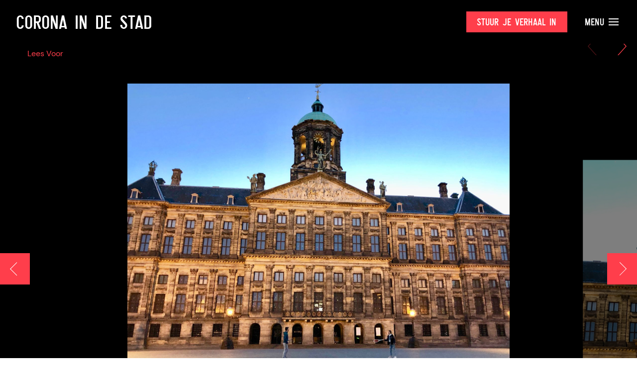

--- FILE ---
content_type: text/html; charset=UTF-8
request_url: https://www.coronaindestad.nl/tennissen-op-een-stille-dam/
body_size: 23706
content:
  <!doctype html>
<html class="no-js" lang="en">
<head>

    <meta charset="utf-8">
    <meta http-equiv="x-ua-compatible" content="ie=edge">
    <meta name="viewport" content="width=device-width, initial-scale=1.0">

    <title>Tennissen op een stille Dam - Corona in de Stad - Corona in de Stad</title>

    <link rel="stylesheet" href="https://www.coronaindestad.nl/wp-content/themes/okaia_expositie_v1.1/css/flickity.min.css">

	<style>
	
		.partner-slider img{
			object-fit: contain;
		}
	</style>
	
    <meta name='robots' content='index, follow, max-image-preview:large, max-snippet:-1, max-video-preview:-1' />

	<!-- This site is optimized with the Yoast SEO plugin v23.3 - https://yoast.com/wordpress/plugins/seo/ -->
	<link rel="canonical" href="https://www.coronaindestad.nl/tennissen-op-een-stille-dam/" />
	<meta property="og:locale" content="nl_NL" />
	<meta property="og:type" content="article" />
	<meta property="og:title" content="Tennissen op een stille Dam - Corona in de Stad" />
	<meta property="og:description" content="Robert en Chiara hadden na het eten zin om nog even te tennissen maar alle banen waren gesloten. Gelukkig was er niemand op de Dam. 5 april &#8211; half 9 ‘s avonds" />
	<meta property="og:url" content="https://www.coronaindestad.nl/tennissen-op-een-stille-dam/" />
	<meta property="og:site_name" content="Corona in de Stad" />
	<meta property="article:published_time" content="2020-06-02T13:05:18+00:00" />
	<meta property="article:modified_time" content="2020-06-04T08:27:54+00:00" />
	<meta property="og:image" content="https://www.coronaindestad.nl/wp-content/uploads/2020/05/34.jpeg" />
	<meta property="og:image:width" content="2048" />
	<meta property="og:image:height" content="1536" />
	<meta property="og:image:type" content="image/jpeg" />
	<meta name="author" content="Claartje America" />
	<meta name="twitter:card" content="summary_large_image" />
	<meta name="twitter:label1" content="Geschreven door" />
	<meta name="twitter:data1" content="Claartje America" />
	<script type="application/ld+json" class="yoast-schema-graph">{"@context":"https://schema.org","@graph":[{"@type":"Article","@id":"https://www.coronaindestad.nl/tennissen-op-een-stille-dam/#article","isPartOf":{"@id":"https://www.coronaindestad.nl/tennissen-op-een-stille-dam/"},"author":{"name":"Claartje America","@id":"https://www.coronaindestad.nl/#/schema/person/cfd0c193782aab0e1dfd28573af13762"},"headline":"Tennissen op een stille Dam","datePublished":"2020-06-02T13:05:18+00:00","dateModified":"2020-06-04T08:27:54+00:00","mainEntityOfPage":{"@id":"https://www.coronaindestad.nl/tennissen-op-een-stille-dam/"},"wordCount":35,"publisher":{"@id":"https://www.coronaindestad.nl/#organization"},"image":{"@id":"https://www.coronaindestad.nl/tennissen-op-een-stille-dam/#primaryimage"},"thumbnailUrl":"https://www.coronaindestad.nl/wp-content/uploads/2020/05/34.jpeg","keywords":["Dam","foto","lege stad","openbare ruimte","sport"],"articleSection":["De Collectie"],"inLanguage":"nl-NL"},{"@type":"WebPage","@id":"https://www.coronaindestad.nl/tennissen-op-een-stille-dam/","url":"https://www.coronaindestad.nl/tennissen-op-een-stille-dam/","name":"Tennissen op een stille Dam - Corona in de Stad","isPartOf":{"@id":"https://www.coronaindestad.nl/#website"},"primaryImageOfPage":{"@id":"https://www.coronaindestad.nl/tennissen-op-een-stille-dam/#primaryimage"},"image":{"@id":"https://www.coronaindestad.nl/tennissen-op-een-stille-dam/#primaryimage"},"thumbnailUrl":"https://www.coronaindestad.nl/wp-content/uploads/2020/05/34.jpeg","datePublished":"2020-06-02T13:05:18+00:00","dateModified":"2020-06-04T08:27:54+00:00","breadcrumb":{"@id":"https://www.coronaindestad.nl/tennissen-op-een-stille-dam/#breadcrumb"},"inLanguage":"nl-NL","potentialAction":[{"@type":"ReadAction","target":["https://www.coronaindestad.nl/tennissen-op-een-stille-dam/"]}]},{"@type":"ImageObject","inLanguage":"nl-NL","@id":"https://www.coronaindestad.nl/tennissen-op-een-stille-dam/#primaryimage","url":"https://www.coronaindestad.nl/wp-content/uploads/2020/05/34.jpeg","contentUrl":"https://www.coronaindestad.nl/wp-content/uploads/2020/05/34.jpeg","width":2048,"height":1536},{"@type":"BreadcrumbList","@id":"https://www.coronaindestad.nl/tennissen-op-een-stille-dam/#breadcrumb","itemListElement":[{"@type":"ListItem","position":1,"name":"Home","item":"https://www.coronaindestad.nl/"},{"@type":"ListItem","position":2,"name":"Tennissen op een stille Dam"}]},{"@type":"WebSite","@id":"https://www.coronaindestad.nl/#website","url":"https://www.coronaindestad.nl/","name":"Corona in de Stad","description":"Amsterdam Museum","publisher":{"@id":"https://www.coronaindestad.nl/#organization"},"potentialAction":[{"@type":"SearchAction","target":{"@type":"EntryPoint","urlTemplate":"https://www.coronaindestad.nl/?s={search_term_string}"},"query-input":"required name=search_term_string"}],"inLanguage":"nl-NL"},{"@type":"Organization","@id":"https://www.coronaindestad.nl/#organization","name":"Amsterdam Museum","url":"https://www.coronaindestad.nl/","logo":{"@type":"ImageObject","inLanguage":"nl-NL","@id":"https://www.coronaindestad.nl/#/schema/logo/image/","url":"https://www.coronaindestad.nl/wp-content/uploads/2020/04/logo.png","contentUrl":"https://www.coronaindestad.nl/wp-content/uploads/2020/04/logo.png","width":176,"height":179,"caption":"Amsterdam Museum"},"image":{"@id":"https://www.coronaindestad.nl/#/schema/logo/image/"}},{"@type":"Person","@id":"https://www.coronaindestad.nl/#/schema/person/cfd0c193782aab0e1dfd28573af13762","name":"Claartje America","image":{"@type":"ImageObject","inLanguage":"nl-NL","@id":"https://www.coronaindestad.nl/#/schema/person/image/","url":"https://secure.gravatar.com/avatar/086781797ff3617f8da36c26433c3a58eba9705ba29bd74b4dfb4a20c80f1ec3?s=96&d=mm&r=g","contentUrl":"https://secure.gravatar.com/avatar/086781797ff3617f8da36c26433c3a58eba9705ba29bd74b4dfb4a20c80f1ec3?s=96&d=mm&r=g","caption":"Claartje America"},"url":"https://www.coronaindestad.nl/author/claartje/"}]}</script>
	<!-- / Yoast SEO plugin. -->


<link rel="alternate" title="oEmbed (JSON)" type="application/json+oembed" href="https://www.coronaindestad.nl/wp-json/oembed/1.0/embed?url=https%3A%2F%2Fwww.coronaindestad.nl%2Ftennissen-op-een-stille-dam%2F" />
<link rel="alternate" title="oEmbed (XML)" type="text/xml+oembed" href="https://www.coronaindestad.nl/wp-json/oembed/1.0/embed?url=https%3A%2F%2Fwww.coronaindestad.nl%2Ftennissen-op-een-stille-dam%2F&#038;format=xml" />
<style id='wp-img-auto-sizes-contain-inline-css' type='text/css'>
img:is([sizes=auto i],[sizes^="auto," i]){contain-intrinsic-size:3000px 1500px}
/*# sourceURL=wp-img-auto-sizes-contain-inline-css */
</style>
<style id='wp-emoji-styles-inline-css' type='text/css'>

	img.wp-smiley, img.emoji {
		display: inline !important;
		border: none !important;
		box-shadow: none !important;
		height: 1em !important;
		width: 1em !important;
		margin: 0 0.07em !important;
		vertical-align: -0.1em !important;
		background: none !important;
		padding: 0 !important;
	}
/*# sourceURL=wp-emoji-styles-inline-css */
</style>
<style id='wp-block-library-inline-css' type='text/css'>
:root{--wp-block-synced-color:#7a00df;--wp-block-synced-color--rgb:122,0,223;--wp-bound-block-color:var(--wp-block-synced-color);--wp-editor-canvas-background:#ddd;--wp-admin-theme-color:#007cba;--wp-admin-theme-color--rgb:0,124,186;--wp-admin-theme-color-darker-10:#006ba1;--wp-admin-theme-color-darker-10--rgb:0,107,160.5;--wp-admin-theme-color-darker-20:#005a87;--wp-admin-theme-color-darker-20--rgb:0,90,135;--wp-admin-border-width-focus:2px}@media (min-resolution:192dpi){:root{--wp-admin-border-width-focus:1.5px}}.wp-element-button{cursor:pointer}:root .has-very-light-gray-background-color{background-color:#eee}:root .has-very-dark-gray-background-color{background-color:#313131}:root .has-very-light-gray-color{color:#eee}:root .has-very-dark-gray-color{color:#313131}:root .has-vivid-green-cyan-to-vivid-cyan-blue-gradient-background{background:linear-gradient(135deg,#00d084,#0693e3)}:root .has-purple-crush-gradient-background{background:linear-gradient(135deg,#34e2e4,#4721fb 50%,#ab1dfe)}:root .has-hazy-dawn-gradient-background{background:linear-gradient(135deg,#faaca8,#dad0ec)}:root .has-subdued-olive-gradient-background{background:linear-gradient(135deg,#fafae1,#67a671)}:root .has-atomic-cream-gradient-background{background:linear-gradient(135deg,#fdd79a,#004a59)}:root .has-nightshade-gradient-background{background:linear-gradient(135deg,#330968,#31cdcf)}:root .has-midnight-gradient-background{background:linear-gradient(135deg,#020381,#2874fc)}:root{--wp--preset--font-size--normal:16px;--wp--preset--font-size--huge:42px}.has-regular-font-size{font-size:1em}.has-larger-font-size{font-size:2.625em}.has-normal-font-size{font-size:var(--wp--preset--font-size--normal)}.has-huge-font-size{font-size:var(--wp--preset--font-size--huge)}.has-text-align-center{text-align:center}.has-text-align-left{text-align:left}.has-text-align-right{text-align:right}.has-fit-text{white-space:nowrap!important}#end-resizable-editor-section{display:none}.aligncenter{clear:both}.items-justified-left{justify-content:flex-start}.items-justified-center{justify-content:center}.items-justified-right{justify-content:flex-end}.items-justified-space-between{justify-content:space-between}.screen-reader-text{border:0;clip-path:inset(50%);height:1px;margin:-1px;overflow:hidden;padding:0;position:absolute;width:1px;word-wrap:normal!important}.screen-reader-text:focus{background-color:#ddd;clip-path:none;color:#444;display:block;font-size:1em;height:auto;left:5px;line-height:normal;padding:15px 23px 14px;text-decoration:none;top:5px;width:auto;z-index:100000}html :where(.has-border-color){border-style:solid}html :where([style*=border-top-color]){border-top-style:solid}html :where([style*=border-right-color]){border-right-style:solid}html :where([style*=border-bottom-color]){border-bottom-style:solid}html :where([style*=border-left-color]){border-left-style:solid}html :where([style*=border-width]){border-style:solid}html :where([style*=border-top-width]){border-top-style:solid}html :where([style*=border-right-width]){border-right-style:solid}html :where([style*=border-bottom-width]){border-bottom-style:solid}html :where([style*=border-left-width]){border-left-style:solid}html :where(img[class*=wp-image-]){height:auto;max-width:100%}:where(figure){margin:0 0 1em}html :where(.is-position-sticky){--wp-admin--admin-bar--position-offset:var(--wp-admin--admin-bar--height,0px)}@media screen and (max-width:600px){html :where(.is-position-sticky){--wp-admin--admin-bar--position-offset:0px}}

/*# sourceURL=wp-block-library-inline-css */
</style><style id='global-styles-inline-css' type='text/css'>
:root{--wp--preset--aspect-ratio--square: 1;--wp--preset--aspect-ratio--4-3: 4/3;--wp--preset--aspect-ratio--3-4: 3/4;--wp--preset--aspect-ratio--3-2: 3/2;--wp--preset--aspect-ratio--2-3: 2/3;--wp--preset--aspect-ratio--16-9: 16/9;--wp--preset--aspect-ratio--9-16: 9/16;--wp--preset--color--black: #000000;--wp--preset--color--cyan-bluish-gray: #abb8c3;--wp--preset--color--white: #ffffff;--wp--preset--color--pale-pink: #f78da7;--wp--preset--color--vivid-red: #cf2e2e;--wp--preset--color--luminous-vivid-orange: #ff6900;--wp--preset--color--luminous-vivid-amber: #fcb900;--wp--preset--color--light-green-cyan: #7bdcb5;--wp--preset--color--vivid-green-cyan: #00d084;--wp--preset--color--pale-cyan-blue: #8ed1fc;--wp--preset--color--vivid-cyan-blue: #0693e3;--wp--preset--color--vivid-purple: #9b51e0;--wp--preset--gradient--vivid-cyan-blue-to-vivid-purple: linear-gradient(135deg,rgb(6,147,227) 0%,rgb(155,81,224) 100%);--wp--preset--gradient--light-green-cyan-to-vivid-green-cyan: linear-gradient(135deg,rgb(122,220,180) 0%,rgb(0,208,130) 100%);--wp--preset--gradient--luminous-vivid-amber-to-luminous-vivid-orange: linear-gradient(135deg,rgb(252,185,0) 0%,rgb(255,105,0) 100%);--wp--preset--gradient--luminous-vivid-orange-to-vivid-red: linear-gradient(135deg,rgb(255,105,0) 0%,rgb(207,46,46) 100%);--wp--preset--gradient--very-light-gray-to-cyan-bluish-gray: linear-gradient(135deg,rgb(238,238,238) 0%,rgb(169,184,195) 100%);--wp--preset--gradient--cool-to-warm-spectrum: linear-gradient(135deg,rgb(74,234,220) 0%,rgb(151,120,209) 20%,rgb(207,42,186) 40%,rgb(238,44,130) 60%,rgb(251,105,98) 80%,rgb(254,248,76) 100%);--wp--preset--gradient--blush-light-purple: linear-gradient(135deg,rgb(255,206,236) 0%,rgb(152,150,240) 100%);--wp--preset--gradient--blush-bordeaux: linear-gradient(135deg,rgb(254,205,165) 0%,rgb(254,45,45) 50%,rgb(107,0,62) 100%);--wp--preset--gradient--luminous-dusk: linear-gradient(135deg,rgb(255,203,112) 0%,rgb(199,81,192) 50%,rgb(65,88,208) 100%);--wp--preset--gradient--pale-ocean: linear-gradient(135deg,rgb(255,245,203) 0%,rgb(182,227,212) 50%,rgb(51,167,181) 100%);--wp--preset--gradient--electric-grass: linear-gradient(135deg,rgb(202,248,128) 0%,rgb(113,206,126) 100%);--wp--preset--gradient--midnight: linear-gradient(135deg,rgb(2,3,129) 0%,rgb(40,116,252) 100%);--wp--preset--font-size--small: 13px;--wp--preset--font-size--medium: 20px;--wp--preset--font-size--large: 36px;--wp--preset--font-size--x-large: 42px;--wp--preset--spacing--20: 0.44rem;--wp--preset--spacing--30: 0.67rem;--wp--preset--spacing--40: 1rem;--wp--preset--spacing--50: 1.5rem;--wp--preset--spacing--60: 2.25rem;--wp--preset--spacing--70: 3.38rem;--wp--preset--spacing--80: 5.06rem;--wp--preset--shadow--natural: 6px 6px 9px rgba(0, 0, 0, 0.2);--wp--preset--shadow--deep: 12px 12px 50px rgba(0, 0, 0, 0.4);--wp--preset--shadow--sharp: 6px 6px 0px rgba(0, 0, 0, 0.2);--wp--preset--shadow--outlined: 6px 6px 0px -3px rgb(255, 255, 255), 6px 6px rgb(0, 0, 0);--wp--preset--shadow--crisp: 6px 6px 0px rgb(0, 0, 0);}:where(.is-layout-flex){gap: 0.5em;}:where(.is-layout-grid){gap: 0.5em;}body .is-layout-flex{display: flex;}.is-layout-flex{flex-wrap: wrap;align-items: center;}.is-layout-flex > :is(*, div){margin: 0;}body .is-layout-grid{display: grid;}.is-layout-grid > :is(*, div){margin: 0;}:where(.wp-block-columns.is-layout-flex){gap: 2em;}:where(.wp-block-columns.is-layout-grid){gap: 2em;}:where(.wp-block-post-template.is-layout-flex){gap: 1.25em;}:where(.wp-block-post-template.is-layout-grid){gap: 1.25em;}.has-black-color{color: var(--wp--preset--color--black) !important;}.has-cyan-bluish-gray-color{color: var(--wp--preset--color--cyan-bluish-gray) !important;}.has-white-color{color: var(--wp--preset--color--white) !important;}.has-pale-pink-color{color: var(--wp--preset--color--pale-pink) !important;}.has-vivid-red-color{color: var(--wp--preset--color--vivid-red) !important;}.has-luminous-vivid-orange-color{color: var(--wp--preset--color--luminous-vivid-orange) !important;}.has-luminous-vivid-amber-color{color: var(--wp--preset--color--luminous-vivid-amber) !important;}.has-light-green-cyan-color{color: var(--wp--preset--color--light-green-cyan) !important;}.has-vivid-green-cyan-color{color: var(--wp--preset--color--vivid-green-cyan) !important;}.has-pale-cyan-blue-color{color: var(--wp--preset--color--pale-cyan-blue) !important;}.has-vivid-cyan-blue-color{color: var(--wp--preset--color--vivid-cyan-blue) !important;}.has-vivid-purple-color{color: var(--wp--preset--color--vivid-purple) !important;}.has-black-background-color{background-color: var(--wp--preset--color--black) !important;}.has-cyan-bluish-gray-background-color{background-color: var(--wp--preset--color--cyan-bluish-gray) !important;}.has-white-background-color{background-color: var(--wp--preset--color--white) !important;}.has-pale-pink-background-color{background-color: var(--wp--preset--color--pale-pink) !important;}.has-vivid-red-background-color{background-color: var(--wp--preset--color--vivid-red) !important;}.has-luminous-vivid-orange-background-color{background-color: var(--wp--preset--color--luminous-vivid-orange) !important;}.has-luminous-vivid-amber-background-color{background-color: var(--wp--preset--color--luminous-vivid-amber) !important;}.has-light-green-cyan-background-color{background-color: var(--wp--preset--color--light-green-cyan) !important;}.has-vivid-green-cyan-background-color{background-color: var(--wp--preset--color--vivid-green-cyan) !important;}.has-pale-cyan-blue-background-color{background-color: var(--wp--preset--color--pale-cyan-blue) !important;}.has-vivid-cyan-blue-background-color{background-color: var(--wp--preset--color--vivid-cyan-blue) !important;}.has-vivid-purple-background-color{background-color: var(--wp--preset--color--vivid-purple) !important;}.has-black-border-color{border-color: var(--wp--preset--color--black) !important;}.has-cyan-bluish-gray-border-color{border-color: var(--wp--preset--color--cyan-bluish-gray) !important;}.has-white-border-color{border-color: var(--wp--preset--color--white) !important;}.has-pale-pink-border-color{border-color: var(--wp--preset--color--pale-pink) !important;}.has-vivid-red-border-color{border-color: var(--wp--preset--color--vivid-red) !important;}.has-luminous-vivid-orange-border-color{border-color: var(--wp--preset--color--luminous-vivid-orange) !important;}.has-luminous-vivid-amber-border-color{border-color: var(--wp--preset--color--luminous-vivid-amber) !important;}.has-light-green-cyan-border-color{border-color: var(--wp--preset--color--light-green-cyan) !important;}.has-vivid-green-cyan-border-color{border-color: var(--wp--preset--color--vivid-green-cyan) !important;}.has-pale-cyan-blue-border-color{border-color: var(--wp--preset--color--pale-cyan-blue) !important;}.has-vivid-cyan-blue-border-color{border-color: var(--wp--preset--color--vivid-cyan-blue) !important;}.has-vivid-purple-border-color{border-color: var(--wp--preset--color--vivid-purple) !important;}.has-vivid-cyan-blue-to-vivid-purple-gradient-background{background: var(--wp--preset--gradient--vivid-cyan-blue-to-vivid-purple) !important;}.has-light-green-cyan-to-vivid-green-cyan-gradient-background{background: var(--wp--preset--gradient--light-green-cyan-to-vivid-green-cyan) !important;}.has-luminous-vivid-amber-to-luminous-vivid-orange-gradient-background{background: var(--wp--preset--gradient--luminous-vivid-amber-to-luminous-vivid-orange) !important;}.has-luminous-vivid-orange-to-vivid-red-gradient-background{background: var(--wp--preset--gradient--luminous-vivid-orange-to-vivid-red) !important;}.has-very-light-gray-to-cyan-bluish-gray-gradient-background{background: var(--wp--preset--gradient--very-light-gray-to-cyan-bluish-gray) !important;}.has-cool-to-warm-spectrum-gradient-background{background: var(--wp--preset--gradient--cool-to-warm-spectrum) !important;}.has-blush-light-purple-gradient-background{background: var(--wp--preset--gradient--blush-light-purple) !important;}.has-blush-bordeaux-gradient-background{background: var(--wp--preset--gradient--blush-bordeaux) !important;}.has-luminous-dusk-gradient-background{background: var(--wp--preset--gradient--luminous-dusk) !important;}.has-pale-ocean-gradient-background{background: var(--wp--preset--gradient--pale-ocean) !important;}.has-electric-grass-gradient-background{background: var(--wp--preset--gradient--electric-grass) !important;}.has-midnight-gradient-background{background: var(--wp--preset--gradient--midnight) !important;}.has-small-font-size{font-size: var(--wp--preset--font-size--small) !important;}.has-medium-font-size{font-size: var(--wp--preset--font-size--medium) !important;}.has-large-font-size{font-size: var(--wp--preset--font-size--large) !important;}.has-x-large-font-size{font-size: var(--wp--preset--font-size--x-large) !important;}
/*# sourceURL=global-styles-inline-css */
</style>

<style id='classic-theme-styles-inline-css' type='text/css'>
/*! This file is auto-generated */
.wp-block-button__link{color:#fff;background-color:#32373c;border-radius:9999px;box-shadow:none;text-decoration:none;padding:calc(.667em + 2px) calc(1.333em + 2px);font-size:1.125em}.wp-block-file__button{background:#32373c;color:#fff;text-decoration:none}
/*# sourceURL=/wp-includes/css/classic-themes.min.css */
</style>
<link rel='stylesheet' id='dashicons-css' href='https://www.coronaindestad.nl/wp-includes/css/dashicons.min.css?ver=6.9' type='text/css' media='all' />
<script type="text/javascript" src="https://www.coronaindestad.nl/wp-content/themes/okaia_expositie_v1.1/js/jquery.min.js?ver=6.9" id="jquery-js"></script>
<script type="text/javascript" id="love-js-extra">
/* <![CDATA[ */
var love_me = {"url":"https://www.coronaindestad.nl/wp-admin/admin-ajax.php","nonce":"f48813fde0"};
//# sourceURL=love-js-extra
/* ]]> */
</script>
<script type="text/javascript" src="https://www.coronaindestad.nl/wp-content/plugins/love-me/love.js?ver=6.9" id="love-js"></script>
<link rel="https://api.w.org/" href="https://www.coronaindestad.nl/wp-json/" /><link rel="alternate" title="JSON" type="application/json" href="https://www.coronaindestad.nl/wp-json/wp/v2/posts/9237" /><link rel="EditURI" type="application/rsd+xml" title="RSD" href="https://www.coronaindestad.nl/xmlrpc.php?rsd" />
<meta name="generator" content="WordPress 6.9" />
<link rel='shortlink' href='https://www.coronaindestad.nl/?p=9237' />
<script type="text/javascript" src="//cdn-eu.readspeaker.com/script/11636/webReader/webReader.js?pids=wr" id="rs_req_Init"></script>
<link rel="icon" href="https://www.coronaindestad.nl/wp-content/uploads/2022/05/favicon-150x150.png" sizes="32x32" />
<link rel="icon" href="https://www.coronaindestad.nl/wp-content/uploads/2022/05/favicon.png" sizes="192x192" />
<link rel="apple-touch-icon" href="https://www.coronaindestad.nl/wp-content/uploads/2022/05/favicon.png" />
<meta name="msapplication-TileImage" content="https://www.coronaindestad.nl/wp-content/uploads/2022/05/favicon.png" />

    <link rel="stylesheet" href="https://www.coronaindestad.nl/wp-content/themes/okaia_expositie_v1.1/css/app.css?vs">
    <link href="https://unpkg.com/aos@2.3.1/dist/aos.css" rel="stylesheet">

    <!-- Google Tag Manager -->
    <script>(function(w,d,s,l,i){w[l]=w[l]||[];w[l].push({'gtm.start':
    new Date().getTime(),event:'gtm.js'});var f=d.getElementsByTagName(s)[0],
    j=d.createElement(s),dl=l!='dataLayer'?'&l='+l:'';j.async=true;j.src=
    'https://www.googletagmanager.com/gtm.js?id='+i+dl;f.parentNode.insertBefore(j,f);
    })(window,document,'script','dataLayer','GTM-5ZNBTM2');</script>
    <!-- End Google Tag Manager -->

	<!-- Global site tag (gtag.js) - Google Analytics -->
	<script async src="https://www.googletagmanager.com/gtag/js?id=UA-25558251-2"></script>
	<script>
	  window.dataLayer = window.dataLayer || [];
	  function gtag(){dataLayer.push(arguments);}
	  gtag('js', new Date());
	  gtag('config', 'UA-25558251-2');
	</script>

	<script id="Cookiebot" src="https://consent.cookiebot.com/uc.js" data-cbid="e20a226b-b4d3-4813-ae60-8180865d51c5" type="text/javascript" async></script>

    <script type="text/javascript">
    <!--
    window.rsConf = {general: {usePost: true}};
    //-->
    </script>


</head>
<body class="wp-singular post-template-default single single-post postid-9237 single-format-standard wp-theme-okaia_expositie_v11">
<!-- Google Tag Manager (noscript) -->
<noscript><iframe src="https://www.googletagmanager.com/ns.html?id=GTM-5ZNBTM2"
height="0" width="0" style="display:none;visibility:hidden"></iframe></noscript>
<!-- End Google Tag Manager (noscript) -->

<!-- Global site tag (gtag.js) - Google Analytics -->
<script async src="https://www.googletagmanager.com/gtag/js?id=UA-25558251-2"></script>
<script>
  window.dataLayer = window.dataLayer || [];
  function gtag(){dataLayer.push(arguments);}
  gtag('js', new Date());
  gtag('config', 'UA-25558251-2');
</script>

<div class="off-canvas filter-offcanvas position-left" id="offCanvas" data-off-canvas data-transition="overlap">

  <button class="close-button" aria-label="Close menu" type="button" data-close>
    <span></span>
    <span></span>
  </button>

  <h2>Filters</h2>

  <a onclick="FWP.reset()" class="clearall" data-close>Wis alle filters</a>

  <h4>Op onderwerp</h4>
  <div class="facetwp-facet facetwp-facet-themas facetwp-type-checkboxes" data-name="themas" data-type="checkboxes"></div>
  <h4>Op medium</h4>
  <div class="facetwp-facet facetwp-facet-type facetwp-type-checkboxes" data-name="type" data-type="checkboxes"></div>
</div>
<div class="off-canvas-content" data-off-canvas-content>

<div class="topbar " id="topbar" data-toggler=".fixed open">
  <div class="grid-container fluid">
    <div class="grid-x align-middle">
      <div class="auto cell">
        <a href="https://www.coronaindestad.nl"><h1>Corona in de Stad</h1></a>
      </div>
      <div class="shrink cell">
              </div>
      <div class="shrink cell show-for-large">
        <a href="https://www.coronaindestad.nl/inzenden" class="button">Stuur je verhaal in</a>
      </div>
      <div class="shrink cell">
        <a class="menu textlink hide-for-large" data-toggle="menu-overlay menu-button menu-button2 topbar" id="menu-button" data-toggler=".close">&nbsp;&nbsp; <span></span><span></span><span></span></a>
        <a class="menu textlink show-for-large" data-toggle="menu-overlay menu-button menu-button2 topbar" id="menu-button2" data-toggler=".close">Menu <span></span><span></span><span></span></a>
      </div>
    </div>
  </div>
</div>

<div class="menu-overlay" id="menu-overlay" data-toggler=".show">
  <div class="grid-x">
    <div class="large-5 cell left">
      <div class="inner">
        <h6>Pagina's</h6>
        <div class="menu-main-nl-container"><ul id="menu-main-nl" class="vertical menu"><li id="menu-item-14149" class="menu-item menu-item-type-post_type menu-item-object-page menu-item-home menu-item-14149"><a href="https://www.coronaindestad.nl/">Voorpagina</a></li>
<li id="menu-item-6817" class="menu-item menu-item-type-post_type menu-item-object-page menu-item-6817"><a href="https://www.coronaindestad.nl/publieksprogramma/">Publieksprogramma</a></li>
<li id="menu-item-15502" class="menu-item menu-item-type-custom menu-item-object-custom menu-item-15502"><a href="/magazine">Magazine</a></li>
<li id="menu-item-2541" class="menu-item menu-item-type-post_type menu-item-object-page menu-item-2541"><a href="https://www.coronaindestad.nl/inzenden/">Verhaal insturen</a></li>
<li id="menu-item-4088" class="menu-item menu-item-type-post_type menu-item-object-page menu-item-4088"><a href="https://www.coronaindestad.nl/over-de-tentoonstelling/">Over de tentoonstelling</a></li>
<li id="menu-item-4278" class="menu-item menu-item-type-post_type menu-item-object-page menu-item-4278"><a href="https://www.coronaindestad.nl/partners/">Partners</a></li>
<li id="menu-item-2540" class="menu-item menu-item-type-post_type menu-item-object-page menu-item-2540"><a href="https://www.coronaindestad.nl/veelgestelde-vragen/">Veelgestelde vragen</a></li>
<li id="menu-item-4380" class="menu-item menu-item-type-post_type menu-item-object-page menu-item-4380"><a href="https://www.coronaindestad.nl/colofon/">Colofon</a></li>
</ul></div>      </div>
    </div>
    <div class="large-7 cell">
      <div class="inner">
        <h6>Inzendingen</h6>
        <div class="menu-inzendingen-nl-container"><ul id="menu-inzendingen-nl" class="vertical menu"><li id="menu-item-18060" class="close-it menu-item menu-item-type-custom menu-item-object-custom menu-item-home menu-item-18060"><a href="https://www.coronaindestad.nl/#expo-anchor">De Tentoonstelling</a></li>
<li id="menu-item-14113" class="menu-item menu-item-type-post_type menu-item-object-page menu-item-14113"><a href="https://www.coronaindestad.nl/collectie/">De Collectie</a></li>
</ul></div>        <br /><br /><h6>Zalen</h6>
        <div class="menu-zalen-nl-container"><ul id="menu-zalen-nl" class="vertical menu"><li id="menu-item-24033" class="menu-item menu-item-type-taxonomy menu-item-object-category menu-item-24033"><a href="https://www.coronaindestad.nl/zaal/tentoonstelling/steentje/">Een steentje bijdragen</a></li>
<li id="menu-item-23984" class="menu-item menu-item-type-taxonomy menu-item-object-category menu-item-23984"><a href="https://www.coronaindestad.nl/zaal/tentoonstelling/mug/">21 maanden armoede</a></li>
<li id="menu-item-23686" class="menu-item menu-item-type-taxonomy menu-item-object-category menu-item-23686"><a href="https://www.coronaindestad.nl/zaal/tentoonstelling/humansofamsterdam/">Humans of Amsterdam</a></li>
<li id="menu-item-21922" class="menu-item menu-item-type-taxonomy menu-item-object-category menu-item-21922"><a href="https://www.coronaindestad.nl/zaal/tentoonstelling/odelockdowngeluid/">Ode aan het lockdowngeluid</a></li>
<li id="menu-item-21678" class="menu-item menu-item-type-taxonomy menu-item-object-category menu-item-21678"><a href="https://www.coronaindestad.nl/zaal/tentoonstelling/ontsloten-stad/">De ontsloten stad</a></li>
<li id="menu-item-22013" class="menu-item menu-item-type-taxonomy menu-item-object-category menu-item-22013"><a href="https://www.coronaindestad.nl/zaal/tentoonstelling/de-stad-is-van-ons/">De stad is van ons</a></li>
<li id="menu-item-14119" class="red menu-item menu-item-type-post_type menu-item-object-page menu-item-14119"><a href="https://www.coronaindestad.nl/zaaloverzicht/">Bekijk alle zalen <span><i class="icon-arrow-right"></i></span></a></li>
</ul></div>        <br /><br />
        <form id="searchform" method="get" action="https://www.coronaindestad.nl/">
           <div class="grid-x search-bar">
              <div class="small-8 cell">
                 <input type="text" class="nbm" placeholder="Wat zoek je?" name="s" value="">
              </div>
              <div class="shrink cell">
                 <button type="submit" class="third button nbm">
                    Zoeken                 </button>
              </div>
           </div>
        </form>
      </div>
    </div>
  </div>
</div>




  
  <a href="https://www.coronaindestad.nl/alleen-in-de-stad-2/?h=" class="back-button">
    <div class="chevron"></div>
  </a>

    
    <a class="next-button" href="https://www.coronaindestad.nl/corona-stilte-leegte/?h=">
      <div class="chevron"></div>
    </a>

  


  <div class="single cover dark background block">

    <div class="grid-container">
      <!-- RS_MODULE_CODE_2.4.6 --><div id="readspeaker_button1" class="rs_skip rsbtn rs_preserve"><a class="rsbtn_play" title="Laat de tekst voorlezen met ReadSpeaker" accesskey="L" href="//app-eu.readspeaker.com/cgi-bin/rsent?customerid=11636&amp;lang=nl_nl&amp;readid=read_this&amp;url=https%3A%2F%2Fwww.coronaindestad.nl%2Ftennissen-op-een-stille-dam%2F">
        <span class="rsbtn_left rsimg rspart"><span class="rsbtn_text"><span>Lees Voor</span></span></span>
        <span class="rsbtn_right rsimg rsplay rspart"></span>
        </a></div><br /><br />
    </div>

      
        
          <div class="photos-slider">

              <div class="carousel-cell">
                <div class="inner">
                  <img width="2048" height="1536" src="https://www.coronaindestad.nl/wp-content/uploads/2020/05/34.jpeg" class="attachment-post-thumbnail size-post-thumbnail wp-post-image" alt="" decoding="async" fetchpriority="high" srcset="https://www.coronaindestad.nl/wp-content/uploads/2020/05/34.jpeg 2048w, https://www.coronaindestad.nl/wp-content/uploads/2020/05/34-300x225.jpeg 300w, https://www.coronaindestad.nl/wp-content/uploads/2020/05/34-1024x768.jpeg 1024w, https://www.coronaindestad.nl/wp-content/uploads/2020/05/34-768x576.jpeg 768w, https://www.coronaindestad.nl/wp-content/uploads/2020/05/34-1536x1152.jpeg 1536w" sizes="(max-width: 2048px) 100vw, 2048px" />                </div>
              </div>

              
                  <div class="carousel-cell">
                    <div class="inner">
                      <img width="1536" height="2048" src="https://www.coronaindestad.nl/wp-content/uploads/2020/05/33.jpeg" class="attachment-full size-full" alt="" decoding="async" srcset="https://www.coronaindestad.nl/wp-content/uploads/2020/05/33.jpeg 1536w, https://www.coronaindestad.nl/wp-content/uploads/2020/05/33-225x300.jpeg 225w, https://www.coronaindestad.nl/wp-content/uploads/2020/05/33-768x1024.jpeg 768w, https://www.coronaindestad.nl/wp-content/uploads/2020/05/33-1152x1536.jpeg 1152w" sizes="(max-width: 1536px) 100vw, 1536px" />                    </div>
                  </div>

              
                  <div class="carousel-cell">
                    <div class="inner">
                      <img width="1536" height="2048" src="https://www.coronaindestad.nl/wp-content/uploads/2020/05/32.jpeg" class="attachment-full size-full" alt="" decoding="async" srcset="https://www.coronaindestad.nl/wp-content/uploads/2020/05/32.jpeg 1536w, https://www.coronaindestad.nl/wp-content/uploads/2020/05/32-225x300.jpeg 225w, https://www.coronaindestad.nl/wp-content/uploads/2020/05/32-768x1024.jpeg 768w, https://www.coronaindestad.nl/wp-content/uploads/2020/05/32-1152x1536.jpeg 1152w" sizes="(max-width: 1536px) 100vw, 1536px" />                    </div>
                  </div>

              
          </div>

        

    
    <div class="grid-container">
      <div class="grid-x grid-margin-x align-center" id="read_this">
        <div class="large-8 cell">

          

<div class="like-bar">
  <div class="grid-x grid-margin-x align-middle">
    <div class="shrink cell">
      <?xml version="1.0" encoding="UTF-8"?>
        <svg class="icon" style="width: 24px; height: 14px; margin-top: 4px;" xmlns="http://www.w3.org/2000/svg" viewBox="0 0 26 15.69"><path d="M234.23,325.83c-4.41,0-8.69-2.53-12.71-7.52l-.24-.29.22-.31c.2-.29,5.13-7.28,12.41-7.54,4.56-.16,9,2.36,13.14,7.51l.23.29-.21.31c-.21.3-5.13,7.28-12.42,7.54ZM222.54,318c3.87,4.69,7.93,7,12.07,6.84,6-.21,10.39-5.48,11.41-6.81-3.86-4.68-7.92-7-12.07-6.84C228,311.38,223.56,316.66,222.54,318Z" transform="translate(-221.28 -310.15)" style="fill:#fff"/><path d="M234.28,325.84a7.86,7.86,0,1,1,8.38-7.84A8.13,8.13,0,0,1,234.28,325.84Zm0-14.69a6.86,6.86,0,1,0,7.38,6.85A7.13,7.13,0,0,0,234.28,311.15Z" transform="translate(-221.28 -310.15)" style="fill:#fff"/><path d="M234.28,321a3.06,3.06,0,1,1,2.75-3A2.9,2.9,0,0,1,234.28,321Zm0-5.09A2.07,2.07,0,1,0,236,318,1.92,1.92,0,0,0,234.28,316Z" transform="translate(-221.28 -310.15)" style="fill:#fff"/></svg>
            3298    </div>
    <div class="auto cell">
      <svg style="margin-top: .6rem" class="icon" xmlns="http://www.w3.org/2000/svg" viewBox="0 0 20.68 18.88"><path d="M144.67,60.83l-1.43-1.27c-5.06-4.51-8.41-7.48-8.41-11.13a5.3,5.3,0,0,1,5.41-5.3,6,6,0,0,1,4.43,2,5.94,5.94,0,0,1,4.43-2,5.3,5.3,0,0,1,5.41,5.3c0,3.65-3.35,6.62-8.42,11.14Z" transform="translate(-134.33 -42.63)" style="fill:none;stroke:#fff;stroke-miterlimit:10"/></svg>
      <div class="love">

                <span class="LoveCount">0</span>
                <input  id="post_9237" type="checkbox" class="LoveCheck"/>
                <label for="post_9237" aria-label="like this" class="hollow button love-button" style="margin-right: 0; float: right"><svg class="icon" style="margin-top: 1px;" xmlns="http://www.w3.org/2000/svg" viewBox="0 0 20.68 18.88"><path d="M144.67,60.83l-1.43-1.27c-5.06-4.51-8.41-7.48-8.41-11.13a5.3,5.3,0,0,1,5.41-5.3,6,6,0,0,1,4.43,2,5.94,5.94,0,0,1,4.43-2,5.3,5.3,0,0,1,5.41,5.3c0,3.65-3.35,6.62-8.42,11.14Z" transform="translate(-134.33 -42.63)" style="fill:none;stroke:#FF3E4B;stroke-miterlimit:20"/></svg> Like</label>

              </div><!--/love-->
    </div>
  </div>

</div>

          <div class="tags">

                          <span>Afbeelding</span>
            
                                    
                
            
          </div>
          <h3>Tennissen op een stille Dam</h3>

        </div>
        <div class="large-7 large-offset-2 cell align-self-end">

          
          <p>Robert en Chiara hadden na het eten zin om nog even te tennissen maar alle banen waren gesloten. Gelukkig was er niemand op de Dam.</p>
<p>5 april &#8211; half 9 ‘s avonds</p>
                      <p class="artist">door Kirst Kuipers</p>
          
                  </div>
        <div class="large-8 large-offset-3 cell">

          <style media="screen">
            .social-share{
              margin-top: 3rem;
            }
            .social-share p{
              margin: 0;
            }
            .social-share svg{
              width: 22px;
              height: 22px;
            }
            .social-share path{
              transition: all .25s ease;
            }
            .social-share a:hover path{
                fill: #FF3E4B !important;
            }
            .share-title{
              font-family: "SnvDRegCon", "Helvetica Neue", Helvetica, Roboto, Arial, sans-serif;
              text-transform: uppercase;
            }
          </style>

          <div class="grid-x grid-margin-x social-share align-middle">
            <div class="shrink cell">
              <p class="share-title">Deel dit artikel op:</p>
            </div>
            <div class="shrink cell">
              <a href="https://www.facebook.com/sharer/sharer.php?u=https://www.coronaindestad.nl/tennissen-op-een-stille-dam/" target="_blank">
                <svg width="14px" height="28px" viewBox="0 0 14 28" version="1.1" xmlns="http://www.w3.org/2000/svg" xmlns:xlink="http://www.w3.org/1999/xlink">
                    <g id="Symbols" stroke="none" stroke-width="1" fill="none" fill-rule="evenodd">
                        <g id="desktop/block/footer" transform="translate(-968.000000, -165.000000)" fill="#FFFFFF">
                            <g id="icons/social/facebook" transform="translate(955.000000, 159.000000)">
                                <path d="M16.6666667,15.5555556 L13.3333333,15.5555556 L13.3333333,20 L16.6666667,20 L16.6666667,33.3333333 L22.2222222,33.3333333 L22.2222222,20 L26.2688889,20 L26.6666667,15.5555556 L22.2222222,15.5555556 L22.2222222,13.7033333 C22.2222222,12.6422222 22.4355556,12.2222222 23.4611111,12.2222222 L26.6666667,12.2222222 L26.6666667,6.66666667 L22.4355556,6.66666667 C18.44,6.66666667 16.6666667,8.42555556 16.6666667,11.7944444 L16.6666667,15.5555556 Z" id="Path"></path>
                            </g>
                        </g>
                    </g>
                </svg>
              </a>
            </div>
            <div class="shrink cell">
              <a href="https://twitter.com/home?status=https://www.coronaindestad.nl/tennissen-op-een-stille-dam/" target="_blank">
                <svg width="34px" height="28px" viewBox="0 0 34 28" version="1.1" xmlns="http://www.w3.org/2000/svg" xmlns:xlink="http://www.w3.org/1999/xlink">
                    <g id="Symbols" stroke="none" stroke-width="1" fill="none" fill-rule="evenodd">
                        <g id="desktop/block/footer" transform="translate(-1078.000000, -165.000000)" fill="#FFFFFF">
                            <g id="icons/social/twitter" transform="translate(1075.000000, 159.000000)">
                                <path d="M36.6666667,9.82341486 C35.4402137,10.3588414 34.1221941,10.7207134 32.7388224,10.8834658 C34.1508467,10.05026 35.2351341,8.73095746 35.74576,7.15900464 C34.4244486,7.93039815 32.9608496,8.49066964 31.4031237,8.79264974 C30.1555775,7.48426937 28.378263,6.66666667 26.4113538,6.66666667 C22.6344538,6.66666667 19.5724057,9.68082648 19.5724057,13.3985663 C19.5724057,13.9261913 19.6330029,14.4400136 19.7495641,14.9327116 C14.0658644,14.6519757 9.02678714,11.9718424 5.65382786,7.89895189 C5.06516941,8.89322975 4.72792227,10.0496599 4.72792227,11.2833854 C4.72792227,13.6189302 5.93535487,15.6795002 7.7703403,16.8867004 C6.64923126,16.8517735 5.5948157,16.5489532 4.6726898,16.0447329 C4.67220211,16.0728185 4.67220211,16.1010241 4.67220211,16.1293497 C4.67220211,19.3911188 7.02951827,22.1120604 10.158016,22.7304233 C9.58411061,22.884294 8.97996757,22.9665104 8.35619445,22.9665104 C7.91555409,22.9665104 7.48710633,22.9243819 7.0696319,22.8457663 C7.93981736,25.5203786 10.4653913,27.4666859 13.4579416,27.5210567 C11.1174513,29.3265759 8.16867234,30.4028302 4.96470243,30.4028302 C4.4127437,30.4028302 3.86834437,30.3710238 3.33333333,30.3088514 C6.35977908,32.2189115 9.95452163,33.3333333 13.8165258,33.3333333 C26.3953814,33.3333333 33.2739553,23.0752519 33.2739553,14.1792017 C33.2739553,13.8873036 33.2673714,13.5969658 33.2542034,13.3083083 C34.5902678,12.3591595 35.7497836,11.1734435 36.6666667,9.82341486" id="Shape"></path>
                            </g>
                        </g>
                    </g>
                </svg>
              </a>
            </div>
            <div class="shrink cell">
              <a href="https://www.linkedin.com/shareArticle?mini=true&url=https://www.coronaindestad.nl/tennissen-op-een-stille-dam/&title=&summary=&source=" target="_blank">
                <svg width="16px" height="16px" viewBox="0 0 16 16" version="1.1" xmlns="http://www.w3.org/2000/svg" xmlns:xlink="http://www.w3.org/1999/xlink">
                    <g id="Symbols" stroke="none" stroke-width="1" fill="none" fill-rule="evenodd">
                        <g id="blocks/desktop/social-share" transform="translate(-252.000000, -4.000000)" fill="#FFFFFF">
                            <g id="icons/social/linkedin" transform="translate(248.000000, 0.000000)">
                                <path d="M7.32,5.66666667 C7.32,6.58733333 6.58,7.33333333 5.66666667,7.33333333 C4.75333333,7.33333333 4.01333333,6.58733333 4.01333333,5.66666667 C4.01333333,4.74666667 4.75333333,4 5.66666667,4 C6.58,4 7.32,4.74666667 7.32,5.66666667 Z M7.33333333,8.66666667 L4,8.66666667 L4,19.3333333 L7.33333333,19.3333333 L7.33333333,8.66666667 Z M12.6546667,8.66666667 L9.34266667,8.66666667 L9.34266667,19.3333333 L12.6553333,19.3333333 L12.6553333,13.734 C12.6553333,10.6206667 16.6746667,10.366 16.6746667,13.734 L16.6746667,19.3333333 L20,19.3333333 L20,12.5793333 C20,7.326 14.052,7.51733333 12.6546667,10.1033333 L12.6546667,8.66666667 Z" id="Shape"></path>
                            </g>
                        </g>
                    </g>
                </svg>
              </a>
            </div>
          </div>


        </div>
      </div>

    </div>
  </div>

  <div class="block inverted masonry">
    <div class="grid-container fluid">
      <h3>Volgende verhalen</h3>
      <br />
      <div class="highlight-slider">

                    
            <div class="gallery-cell card" data-aos="fade-up"  data-aos-delay="0">

    
      <img width="1024" height="683" src="https://www.coronaindestad.nl/wp-content/uploads/2020/05/452-ICU-OLVG-10-https_www.coronaindestad.nl_wp-content_uploads_gravity_forms_1-284bc053be8cd27aa1833501577cac45_2020_05_10.ICUOLVGCOVID-6794-1024x683.jpg" class="gallery-cell-image wp-post-image" alt="" decoding="async" loading="lazy" srcset="https://www.coronaindestad.nl/wp-content/uploads/2020/05/452-ICU-OLVG-10-https_www.coronaindestad.nl_wp-content_uploads_gravity_forms_1-284bc053be8cd27aa1833501577cac45_2020_05_10.ICUOLVGCOVID-6794-1024x683.jpg 1024w, https://www.coronaindestad.nl/wp-content/uploads/2020/05/452-ICU-OLVG-10-https_www.coronaindestad.nl_wp-content_uploads_gravity_forms_1-284bc053be8cd27aa1833501577cac45_2020_05_10.ICUOLVGCOVID-6794-300x200.jpg 300w, https://www.coronaindestad.nl/wp-content/uploads/2020/05/452-ICU-OLVG-10-https_www.coronaindestad.nl_wp-content_uploads_gravity_forms_1-284bc053be8cd27aa1833501577cac45_2020_05_10.ICUOLVGCOVID-6794-768x512.jpg 768w, https://www.coronaindestad.nl/wp-content/uploads/2020/05/452-ICU-OLVG-10-https_www.coronaindestad.nl_wp-content_uploads_gravity_forms_1-284bc053be8cd27aa1833501577cac45_2020_05_10.ICUOLVGCOVID-6794-1536x1024.jpg 1536w, https://www.coronaindestad.nl/wp-content/uploads/2020/05/452-ICU-OLVG-10-https_www.coronaindestad.nl_wp-content_uploads_gravity_forms_1-284bc053be8cd27aa1833501577cac45_2020_05_10.ICUOLVGCOVID-6794-2048x1365.jpg 2048w" sizes="auto, (max-width: 1024px) 100vw, 1024px" />
    
    <div class="gallery-cell-caption">

      <a href="https://www.coronaindestad.nl/icu-olvg-10/">
      <div class="content">

        <div class="tags">

      <span>Afbeelding</span>
          <span>
      Amsterdam zorgt    </span>
  
</div>
        
        <h4>10. “Doorkijk”</h4>
                  <p class="artist">door Kim Marquardt</p>
              </div>
      <div class="chevron"></div>
      </a>
    </div>

</div>

          
            <div class="gallery-cell card" data-aos="fade-up"  data-aos-delay="0">

    
      
    
    <div class="gallery-cell-caption">

      <a href="https://www.coronaindestad.nl/messages-on-the-streets/">
      <div class="content">

        <div class="tags">

      <span>Afbeelding</span>
    
</div>
        
        <h4>Messages on the streets</h4>
                  <p class="artist">door B. Van Voorst</p>
              </div>
      <div class="chevron"></div>
      </a>
    </div>

</div>

          
            <div class="gallery-cell card" data-aos="fade-up"  data-aos-delay="0">

    
      <div class="gallery-cell-image">
        <p class="textcard">Deze hele stad is dood</p>
      </div>

    
    <div class="gallery-cell-caption">

      <a href="https://www.coronaindestad.nl/deze-hele-stad-is-dood-gedicht/">
      <div class="content">

        <div class="tags">

      <span>pdf</span>
    
</div>
        
        <h4>Deze hele stad is dood</h4>
                  <p class="artist">door Michiel Bollinger</p>
              </div>
      <div class="chevron"></div>
      </a>
    </div>

</div>

          
            <div class="gallery-cell card" data-aos="fade-up"  data-aos-delay="0">

    
      <img width="1024" height="683" src="https://www.coronaindestad.nl/wp-content/uploads/2020/05/zonder-luit-en-milou-1024x683.jpg" class="gallery-cell-image wp-post-image" alt="" decoding="async" loading="lazy" srcset="https://www.coronaindestad.nl/wp-content/uploads/2020/05/zonder-luit-en-milou-1024x683.jpg 1024w, https://www.coronaindestad.nl/wp-content/uploads/2020/05/zonder-luit-en-milou-300x200.jpg 300w, https://www.coronaindestad.nl/wp-content/uploads/2020/05/zonder-luit-en-milou-768x512.jpg 768w, https://www.coronaindestad.nl/wp-content/uploads/2020/05/zonder-luit-en-milou-1536x1024.jpg 1536w, https://www.coronaindestad.nl/wp-content/uploads/2020/05/zonder-luit-en-milou-2048x1365.jpg 2048w" sizes="auto, (max-width: 1024px) 100vw, 1024px" />
    
    <div class="gallery-cell-caption">

      <a href="https://www.coronaindestad.nl/where-are-the-performers/">
      <div class="content">

        <div class="tags">

      <span>Afbeelding</span>
    
</div>
        
        <h4>Where are the performers?</h4>
                  <p class="artist">door La Isla Bonita</p>
              </div>
      <div class="chevron"></div>
      </a>
    </div>

</div>

          
            <div class="gallery-cell card" data-aos="fade-up"  data-aos-delay="0">

    
      <img width="1024" height="682" src="https://www.coronaindestad.nl/wp-content/uploads/2020/08/6-1024x682.jpg" class="gallery-cell-image wp-post-image" alt="" decoding="async" loading="lazy" srcset="https://www.coronaindestad.nl/wp-content/uploads/2020/08/6-1024x682.jpg 1024w, https://www.coronaindestad.nl/wp-content/uploads/2020/08/6-300x200.jpg 300w, https://www.coronaindestad.nl/wp-content/uploads/2020/08/6-768x512.jpg 768w, https://www.coronaindestad.nl/wp-content/uploads/2020/08/6-1536x1023.jpg 1536w, https://www.coronaindestad.nl/wp-content/uploads/2020/08/6.jpg 2048w" sizes="auto, (max-width: 1024px) 100vw, 1024px" />
    
    <div class="gallery-cell-caption">

      <a href="https://www.coronaindestad.nl/black-queer-love-andre-reeder-ernestine-comvalius-roy-wijks/">
      <div class="content">

        <div class="tags">

      <span>Afbeelding</span>
          <span>
      Black &amp; LGBTQIA+: A timeless tribute to us    </span>
  
</div>
        
        <h4>Black Queer Love: Andre Reeder &#038; Ernestine Comvalius &#038; Roy Wijks</h4>
              </div>
      <div class="chevron"></div>
      </a>
    </div>

</div>

          
            <div class="gallery-cell card" data-aos="fade-up"  data-aos-delay="500">

    
      <div class="gallery-cell-image">
        <p class="textcard">Atardi</p>
      </div>

    
    <div class="gallery-cell-caption">

      <a href="https://www.coronaindestad.nl/atardi/">
      <div class="content">

        <div class="tags">

      <span>tekst</span>
    
</div>
        
        <h4>Atardi</h4>
                  <p class="artist">door Ken Mangroelal</p>
              </div>
      <div class="chevron"></div>
      </a>
    </div>

</div>

          
            <div class="gallery-cell card" data-aos="fade-up"  data-aos-delay="500">

    
      <img width="1024" height="683" src="https://www.coronaindestad.nl/wp-content/uploads/2020/05/prDeSchutse_98-1024x683.jpg" class="gallery-cell-image wp-post-image" alt="" decoding="async" loading="lazy" srcset="https://www.coronaindestad.nl/wp-content/uploads/2020/05/prDeSchutse_98-1024x683.jpg 1024w, https://www.coronaindestad.nl/wp-content/uploads/2020/05/prDeSchutse_98-300x200.jpg 300w, https://www.coronaindestad.nl/wp-content/uploads/2020/05/prDeSchutse_98-768x512.jpg 768w, https://www.coronaindestad.nl/wp-content/uploads/2020/05/prDeSchutse_98-1536x1024.jpg 1536w, https://www.coronaindestad.nl/wp-content/uploads/2020/05/prDeSchutse_98-2048x1365.jpg 2048w" sizes="auto, (max-width: 1024px) 100vw, 1024px" />
    
    <div class="gallery-cell-caption">

      <a href="https://www.coronaindestad.nl/in-beweging-in-de-binnentuin/">
      <div class="content">

        <div class="tags">

      <span>Afbeelding</span>
          <span>
      De lieve stad op haar best    </span>
  
</div>
        
        <h4>In beweging blijven</h4>
                  <p class="artist">door Sake Rijpkema</p>
              </div>
      <div class="chevron"></div>
      </a>
    </div>

</div>

          
            <div class="gallery-cell card" data-aos="fade-up"  data-aos-delay="500">

    
      <div class="gallery-cell-image">
        <div class="responsive-embed widescreen" style="margin-bottom: 0">

                      <div class="youtube" data-embed="IPlFUX-EwF0">
          
            <div class="play-button"></div>
           </div>
        </div>
      </div>

    
    <div class="gallery-cell-caption">

      <a href="https://www.coronaindestad.nl/shopfanaten-dolblij-met-10-minuten-winkelen/">
      <div class="content">

        <div class="tags">

      <span>video</span>
          <span>
      AT5    </span>
  
</div>
        
        <h4>Shopfanaten dolblij met 10 minuten winkelen</h4>
                  <p class="artist">door AT5</p>
              </div>
      <div class="chevron"></div>
      </a>
    </div>

</div>

          
      </div>
    </div>
  </div>




<br />
  <div class="partners block">
    <div class="grid-container fluid">
      <div class="grid-x grid-margin-x">
        <div class="large-shrink cell">
          <h2>Onze<br />partners</h2>
        </div>
        <div class="auto cell">
          <div class="partner-slider">

                            
                    <img width="500" height="100" src="https://www.coronaindestad.nl/wp-content/uploads/2021/12/HoA_Logo-3.png" class="attachment-large size-large" alt="" decoding="async" loading="lazy" srcset="https://www.coronaindestad.nl/wp-content/uploads/2021/12/HoA_Logo-3.png 500w, https://www.coronaindestad.nl/wp-content/uploads/2021/12/HoA_Logo-3-300x60.png 300w" sizes="auto, (max-width: 500px) 100vw, 500px" />
                
                    <img width="696" height="696" src="https://www.coronaindestad.nl/wp-content/uploads/2020/05/IMC-21.png" class="attachment-large size-large" alt="" decoding="async" loading="lazy" srcset="https://www.coronaindestad.nl/wp-content/uploads/2020/05/IMC-21.png 696w, https://www.coronaindestad.nl/wp-content/uploads/2020/05/IMC-21-300x300.png 300w, https://www.coronaindestad.nl/wp-content/uploads/2020/05/IMC-21-150x150.png 150w" sizes="auto, (max-width: 696px) 100vw, 696px" />
                
                    <img width="1024" height="575" src="https://www.coronaindestad.nl/wp-content/uploads/2021/01/Schermafbeelding-2021-01-15-om-21.27.29-1024x575.png" class="attachment-large size-large" alt="met dank aan: Gemeente Amsterdam West" decoding="async" loading="lazy" srcset="https://www.coronaindestad.nl/wp-content/uploads/2021/01/Schermafbeelding-2021-01-15-om-21.27.29-1024x575.png 1024w, https://www.coronaindestad.nl/wp-content/uploads/2021/01/Schermafbeelding-2021-01-15-om-21.27.29-300x168.png 300w, https://www.coronaindestad.nl/wp-content/uploads/2021/01/Schermafbeelding-2021-01-15-om-21.27.29-768x431.png 768w, https://www.coronaindestad.nl/wp-content/uploads/2021/01/Schermafbeelding-2021-01-15-om-21.27.29-1536x862.png 1536w, https://www.coronaindestad.nl/wp-content/uploads/2021/01/Schermafbeelding-2021-01-15-om-21.27.29-2048x1150.png 2048w" sizes="auto, (max-width: 1024px) 100vw, 1024px" />
                
                    <img width="1024" height="1024" src="https://www.coronaindestad.nl/wp-content/uploads/2020/10/Screen-Shot-2020-10-20-at-11.34.45-1-1024x1024.png" class="attachment-large size-large" alt="" decoding="async" loading="lazy" srcset="https://www.coronaindestad.nl/wp-content/uploads/2020/10/Screen-Shot-2020-10-20-at-11.34.45-1-1024x1024.png 1024w, https://www.coronaindestad.nl/wp-content/uploads/2020/10/Screen-Shot-2020-10-20-at-11.34.45-1-300x300.png 300w, https://www.coronaindestad.nl/wp-content/uploads/2020/10/Screen-Shot-2020-10-20-at-11.34.45-1-150x150.png 150w, https://www.coronaindestad.nl/wp-content/uploads/2020/10/Screen-Shot-2020-10-20-at-11.34.45-1-768x768.png 768w, https://www.coronaindestad.nl/wp-content/uploads/2020/10/Screen-Shot-2020-10-20-at-11.34.45-1.png 1364w" sizes="auto, (max-width: 1024px) 100vw, 1024px" />
                
                    <img width="691" height="691" src="https://www.coronaindestad.nl/wp-content/uploads/2020/05/Partnerlogos-16.png" class="attachment-large size-large" alt="" decoding="async" loading="lazy" srcset="https://www.coronaindestad.nl/wp-content/uploads/2020/05/Partnerlogos-16.png 691w, https://www.coronaindestad.nl/wp-content/uploads/2020/05/Partnerlogos-16-300x300.png 300w, https://www.coronaindestad.nl/wp-content/uploads/2020/05/Partnerlogos-16-150x150.png 150w" sizes="auto, (max-width: 691px) 100vw, 691px" />
                
                    <img width="668" height="668" src="https://www.coronaindestad.nl/wp-content/uploads/2020/04/Partnerlogos-08.png" class="attachment-large size-large" alt="" decoding="async" loading="lazy" srcset="https://www.coronaindestad.nl/wp-content/uploads/2020/04/Partnerlogos-08.png 668w, https://www.coronaindestad.nl/wp-content/uploads/2020/04/Partnerlogos-08-300x300.png 300w, https://www.coronaindestad.nl/wp-content/uploads/2020/04/Partnerlogos-08-150x150.png 150w" sizes="auto, (max-width: 668px) 100vw, 668px" />
                
                    <img width="1024" height="132" src="https://www.coronaindestad.nl/wp-content/uploads/2021/01/BannerZID-1024x132.png" class="attachment-large size-large" alt="" decoding="async" loading="lazy" srcset="https://www.coronaindestad.nl/wp-content/uploads/2021/01/BannerZID-1024x132.png 1024w, https://www.coronaindestad.nl/wp-content/uploads/2021/01/BannerZID-300x39.png 300w, https://www.coronaindestad.nl/wp-content/uploads/2021/01/BannerZID-768x99.png 768w, https://www.coronaindestad.nl/wp-content/uploads/2021/01/BannerZID.png 1200w" sizes="auto, (max-width: 1024px) 100vw, 1024px" />
                
                    <img width="160" height="160" src="https://www.coronaindestad.nl/wp-content/uploads/2020/04/undefined-514949136.pngEFB82078C13A658C8E5DDB7005DA3A00.jpg" class="attachment-large size-large" alt="" decoding="async" loading="lazy" srcset="https://www.coronaindestad.nl/wp-content/uploads/2020/04/undefined-514949136.pngEFB82078C13A658C8E5DDB7005DA3A00.jpg 160w, https://www.coronaindestad.nl/wp-content/uploads/2020/04/undefined-514949136.pngEFB82078C13A658C8E5DDB7005DA3A00-150x150.jpg 150w" sizes="auto, (max-width: 160px) 100vw, 160px" />
                
                    <img width="692" height="691" src="https://www.coronaindestad.nl/wp-content/uploads/2020/04/Partnerlogos-09.png" class="attachment-large size-large" alt="" decoding="async" loading="lazy" srcset="https://www.coronaindestad.nl/wp-content/uploads/2020/04/Partnerlogos-09.png 692w, https://www.coronaindestad.nl/wp-content/uploads/2020/04/Partnerlogos-09-300x300.png 300w, https://www.coronaindestad.nl/wp-content/uploads/2020/04/Partnerlogos-09-150x150.png 150w" sizes="auto, (max-width: 692px) 100vw, 692px" />
                
                    <img width="400" height="243" src="https://www.coronaindestad.nl/wp-content/uploads/2020/12/image.jpg" class="attachment-large size-large" alt="" decoding="async" loading="lazy" srcset="https://www.coronaindestad.nl/wp-content/uploads/2020/12/image.jpg 400w, https://www.coronaindestad.nl/wp-content/uploads/2020/12/image-300x182.jpg 300w" sizes="auto, (max-width: 400px) 100vw, 400px" />
                
                    <img width="1020" height="1020" src="https://www.coronaindestad.nl/wp-content/uploads/2020/06/logo-mentrum-01.png" class="attachment-large size-large" alt="" decoding="async" loading="lazy" srcset="https://www.coronaindestad.nl/wp-content/uploads/2020/06/logo-mentrum-01.png 1020w, https://www.coronaindestad.nl/wp-content/uploads/2020/06/logo-mentrum-01-300x300.png 300w, https://www.coronaindestad.nl/wp-content/uploads/2020/06/logo-mentrum-01-150x150.png 150w, https://www.coronaindestad.nl/wp-content/uploads/2020/06/logo-mentrum-01-768x768.png 768w" sizes="auto, (max-width: 1020px) 100vw, 1020px" />
                
                    <img width="693" height="692" src="https://www.coronaindestad.nl/wp-content/uploads/2020/05/Partnerlogos-13.png" class="attachment-large size-large" alt="" decoding="async" loading="lazy" srcset="https://www.coronaindestad.nl/wp-content/uploads/2020/05/Partnerlogos-13.png 693w, https://www.coronaindestad.nl/wp-content/uploads/2020/05/Partnerlogos-13-300x300.png 300w, https://www.coronaindestad.nl/wp-content/uploads/2020/05/Partnerlogos-13-150x150.png 150w" sizes="auto, (max-width: 693px) 100vw, 693px" />
                
                    <img width="1024" height="579" src="https://www.coronaindestad.nl/wp-content/uploads/2021/08/kunstlinie_logo_comp-act_01-1024x579.jpg" class="attachment-large size-large" alt="" decoding="async" loading="lazy" srcset="https://www.coronaindestad.nl/wp-content/uploads/2021/08/kunstlinie_logo_comp-act_01-1024x579.jpg 1024w, https://www.coronaindestad.nl/wp-content/uploads/2021/08/kunstlinie_logo_comp-act_01-300x169.jpg 300w, https://www.coronaindestad.nl/wp-content/uploads/2021/08/kunstlinie_logo_comp-act_01-768x434.jpg 768w, https://www.coronaindestad.nl/wp-content/uploads/2021/08/kunstlinie_logo_comp-act_01.jpg 1432w" sizes="auto, (max-width: 1024px) 100vw, 1024px" />
                
                    <img width="400" height="400" src="https://www.coronaindestad.nl/wp-content/uploads/2020/05/Sf1GHZ38_400x400.jpg" class="attachment-large size-large" alt="" decoding="async" loading="lazy" srcset="https://www.coronaindestad.nl/wp-content/uploads/2020/05/Sf1GHZ38_400x400.jpg 400w, https://www.coronaindestad.nl/wp-content/uploads/2020/05/Sf1GHZ38_400x400-300x300.jpg 300w, https://www.coronaindestad.nl/wp-content/uploads/2020/05/Sf1GHZ38_400x400-150x150.jpg 150w" sizes="auto, (max-width: 400px) 100vw, 400px" />
                
                    <img width="667" height="667" src="https://www.coronaindestad.nl/wp-content/uploads/2020/04/Partnerlogos-05.png" class="attachment-large size-large" alt="" decoding="async" loading="lazy" srcset="https://www.coronaindestad.nl/wp-content/uploads/2020/04/Partnerlogos-05.png 667w, https://www.coronaindestad.nl/wp-content/uploads/2020/04/Partnerlogos-05-300x300.png 300w, https://www.coronaindestad.nl/wp-content/uploads/2020/04/Partnerlogos-05-150x150.png 150w" sizes="auto, (max-width: 667px) 100vw, 667px" />
                
                    <img width="695" height="696" src="https://www.coronaindestad.nl/wp-content/uploads/2020/05/Partnerlogos-18.33.15-24.png" class="attachment-large size-large" alt="" decoding="async" loading="lazy" srcset="https://www.coronaindestad.nl/wp-content/uploads/2020/05/Partnerlogos-18.33.15-24.png 695w, https://www.coronaindestad.nl/wp-content/uploads/2020/05/Partnerlogos-18.33.15-24-300x300.png 300w, https://www.coronaindestad.nl/wp-content/uploads/2020/05/Partnerlogos-18.33.15-24-150x150.png 150w" sizes="auto, (max-width: 695px) 100vw, 695px" />
                
                    <img width="667" height="667" src="https://www.coronaindestad.nl/wp-content/uploads/2020/04/Partnerlogos-01.png" class="attachment-large size-large" alt="" decoding="async" loading="lazy" srcset="https://www.coronaindestad.nl/wp-content/uploads/2020/04/Partnerlogos-01.png 667w, https://www.coronaindestad.nl/wp-content/uploads/2020/04/Partnerlogos-01-300x300.png 300w, https://www.coronaindestad.nl/wp-content/uploads/2020/04/Partnerlogos-01-150x150.png 150w" sizes="auto, (max-width: 667px) 100vw, 667px" />
                
                    <img width="691" height="691" src="https://www.coronaindestad.nl/wp-content/uploads/2020/05/Partnerlogos-18.png" class="attachment-large size-large" alt="" decoding="async" loading="lazy" srcset="https://www.coronaindestad.nl/wp-content/uploads/2020/05/Partnerlogos-18.png 691w, https://www.coronaindestad.nl/wp-content/uploads/2020/05/Partnerlogos-18-300x300.png 300w, https://www.coronaindestad.nl/wp-content/uploads/2020/05/Partnerlogos-18-150x150.png 150w" sizes="auto, (max-width: 691px) 100vw, 691px" />
                
                    <img width="1024" height="573" src="https://www.coronaindestad.nl/wp-content/uploads/2020/09/Header-website2-1024x573.png" class="attachment-large size-large" alt="Het huis van Amsterdam" decoding="async" loading="lazy" srcset="https://www.coronaindestad.nl/wp-content/uploads/2020/09/Header-website2-1024x573.png 1024w, https://www.coronaindestad.nl/wp-content/uploads/2020/09/Header-website2-300x168.png 300w, https://www.coronaindestad.nl/wp-content/uploads/2020/09/Header-website2-768x429.png 768w, https://www.coronaindestad.nl/wp-content/uploads/2020/09/Header-website2-1536x859.png 1536w, https://www.coronaindestad.nl/wp-content/uploads/2020/09/Header-website2-2048x1145.png 2048w" sizes="auto, (max-width: 1024px) 100vw, 1024px" />
                
                    <img width="1024" height="1024" src="https://www.coronaindestad.nl/wp-content/uploads/2021/03/logo-1024x1024.jpeg" class="attachment-large size-large" alt="" decoding="async" loading="lazy" srcset="https://www.coronaindestad.nl/wp-content/uploads/2021/03/logo-1024x1024.jpeg 1024w, https://www.coronaindestad.nl/wp-content/uploads/2021/03/logo-300x300.jpeg 300w, https://www.coronaindestad.nl/wp-content/uploads/2021/03/logo-150x150.jpeg 150w, https://www.coronaindestad.nl/wp-content/uploads/2021/03/logo-768x768.jpeg 768w, https://www.coronaindestad.nl/wp-content/uploads/2021/03/logo.jpeg 1080w" sizes="auto, (max-width: 1024px) 100vw, 1024px" />
                
                    <img width="695" height="696" src="https://www.coronaindestad.nl/wp-content/uploads/2020/05/Partnerlogos-18.33.15-23.png" class="attachment-large size-large" alt="" decoding="async" loading="lazy" srcset="https://www.coronaindestad.nl/wp-content/uploads/2020/05/Partnerlogos-18.33.15-23.png 695w, https://www.coronaindestad.nl/wp-content/uploads/2020/05/Partnerlogos-18.33.15-23-300x300.png 300w, https://www.coronaindestad.nl/wp-content/uploads/2020/05/Partnerlogos-18.33.15-23-150x150.png 150w" sizes="auto, (max-width: 695px) 100vw, 695px" />
                
                    <img width="160" height="160" src="https://www.coronaindestad.nl/wp-content/uploads/2020/04/GASD_sponsor_rgb.png" class="attachment-large size-large" alt="" decoding="async" loading="lazy" srcset="https://www.coronaindestad.nl/wp-content/uploads/2020/04/GASD_sponsor_rgb.png 160w, https://www.coronaindestad.nl/wp-content/uploads/2020/04/GASD_sponsor_rgb-150x150.png 150w" sizes="auto, (max-width: 160px) 100vw, 160px" />
                
                    <img width="667" height="667" src="https://www.coronaindestad.nl/wp-content/uploads/2020/04/Partnerlogos-07.png" class="attachment-large size-large" alt="" decoding="async" loading="lazy" srcset="https://www.coronaindestad.nl/wp-content/uploads/2020/04/Partnerlogos-07.png 667w, https://www.coronaindestad.nl/wp-content/uploads/2020/04/Partnerlogos-07-300x300.png 300w, https://www.coronaindestad.nl/wp-content/uploads/2020/04/Partnerlogos-07-150x150.png 150w" sizes="auto, (max-width: 667px) 100vw, 667px" />
                
                    <img width="200" height="122" src="https://www.coronaindestad.nl/wp-content/uploads/2020/12/logo-OP-wit-1-e1608214736777.png" class="attachment-large size-large" alt="" decoding="async" loading="lazy" />
                
                    <img width="1024" height="727" src="https://www.coronaindestad.nl/wp-content/uploads/2020/06/Soundtrackcity-logo-1024x727.png" class="attachment-large size-large" alt="Soundtrackcity" decoding="async" loading="lazy" srcset="https://www.coronaindestad.nl/wp-content/uploads/2020/06/Soundtrackcity-logo-1024x727.png 1024w, https://www.coronaindestad.nl/wp-content/uploads/2020/06/Soundtrackcity-logo-300x213.png 300w, https://www.coronaindestad.nl/wp-content/uploads/2020/06/Soundtrackcity-logo-768x545.png 768w, https://www.coronaindestad.nl/wp-content/uploads/2020/06/Soundtrackcity-logo.png 1118w" sizes="auto, (max-width: 1024px) 100vw, 1024px" />
                
                    <img width="277" height="389" src="https://www.coronaindestad.nl/wp-content/uploads/2020/05/LOGOSfnipulse.png" class="attachment-large size-large" alt="" decoding="async" loading="lazy" srcset="https://www.coronaindestad.nl/wp-content/uploads/2020/05/LOGOSfnipulse.png 277w, https://www.coronaindestad.nl/wp-content/uploads/2020/05/LOGOSfnipulse-214x300.png 214w" sizes="auto, (max-width: 277px) 100vw, 277px" />
                
                    <img width="934" height="234" src="https://www.coronaindestad.nl/wp-content/uploads/2021/03/BD.jpg" class="attachment-large size-large" alt="" decoding="async" loading="lazy" srcset="https://www.coronaindestad.nl/wp-content/uploads/2021/03/BD.jpg 934w, https://www.coronaindestad.nl/wp-content/uploads/2021/03/BD-300x75.jpg 300w, https://www.coronaindestad.nl/wp-content/uploads/2021/03/BD-768x192.jpg 768w" sizes="auto, (max-width: 934px) 100vw, 934px" />
                
                    <img width="667" height="667" src="https://www.coronaindestad.nl/wp-content/uploads/2020/04/Partnerlogos-06.png" class="attachment-large size-large" alt="" decoding="async" loading="lazy" srcset="https://www.coronaindestad.nl/wp-content/uploads/2020/04/Partnerlogos-06.png 667w, https://www.coronaindestad.nl/wp-content/uploads/2020/04/Partnerlogos-06-300x300.png 300w, https://www.coronaindestad.nl/wp-content/uploads/2020/04/Partnerlogos-06-150x150.png 150w" sizes="auto, (max-width: 667px) 100vw, 667px" />
                
                    <img width="692" height="691" src="https://www.coronaindestad.nl/wp-content/uploads/2020/05/Partnerlogos-19.png" class="attachment-large size-large" alt="" decoding="async" loading="lazy" srcset="https://www.coronaindestad.nl/wp-content/uploads/2020/05/Partnerlogos-19.png 692w, https://www.coronaindestad.nl/wp-content/uploads/2020/05/Partnerlogos-19-300x300.png 300w, https://www.coronaindestad.nl/wp-content/uploads/2020/05/Partnerlogos-19-150x150.png 150w" sizes="auto, (max-width: 692px) 100vw, 692px" />
                
                    <img width="667" height="667" src="https://www.coronaindestad.nl/wp-content/uploads/2020/04/Partnerlogos-10.png" class="attachment-large size-large" alt="" decoding="async" loading="lazy" srcset="https://www.coronaindestad.nl/wp-content/uploads/2020/04/Partnerlogos-10.png 667w, https://www.coronaindestad.nl/wp-content/uploads/2020/04/Partnerlogos-10-300x300.png 300w, https://www.coronaindestad.nl/wp-content/uploads/2020/04/Partnerlogos-10-150x150.png 150w" sizes="auto, (max-width: 667px) 100vw, 667px" />
                
                    <img width="726" height="799" src="https://www.coronaindestad.nl/wp-content/uploads/2021/10/Asset-6.jpg" class="attachment-large size-large" alt="" decoding="async" loading="lazy" srcset="https://www.coronaindestad.nl/wp-content/uploads/2021/10/Asset-6.jpg 726w, https://www.coronaindestad.nl/wp-content/uploads/2021/10/Asset-6-273x300.jpg 273w" sizes="auto, (max-width: 726px) 100vw, 726px" />
                
                    <img width="209" height="83" src="https://www.coronaindestad.nl/wp-content/uploads/2021/11/MundusCollege-logo.png" class="attachment-large size-large" alt="" decoding="async" loading="lazy" />
                
                    <img width="667" height="667" src="https://www.coronaindestad.nl/wp-content/uploads/2020/04/Partnerlogos-03.png" class="attachment-large size-large" alt="" decoding="async" loading="lazy" srcset="https://www.coronaindestad.nl/wp-content/uploads/2020/04/Partnerlogos-03.png 667w, https://www.coronaindestad.nl/wp-content/uploads/2020/04/Partnerlogos-03-300x300.png 300w, https://www.coronaindestad.nl/wp-content/uploads/2020/04/Partnerlogos-03-150x150.png 150w" sizes="auto, (max-width: 667px) 100vw, 667px" />
                
                    <img width="695" height="696" src="https://www.coronaindestad.nl/wp-content/uploads/2020/05/Partnerlogos-18.33.15-27.png" class="attachment-large size-large" alt="" decoding="async" loading="lazy" srcset="https://www.coronaindestad.nl/wp-content/uploads/2020/05/Partnerlogos-18.33.15-27.png 695w, https://www.coronaindestad.nl/wp-content/uploads/2020/05/Partnerlogos-18.33.15-27-300x300.png 300w, https://www.coronaindestad.nl/wp-content/uploads/2020/05/Partnerlogos-18.33.15-27-150x150.png 150w" sizes="auto, (max-width: 695px) 100vw, 695px" />
                
                    <img width="160" height="160" src="https://www.coronaindestad.nl/wp-content/uploads/2020/04/OBA_Logo1-300x205-1.jpg" class="attachment-large size-large" alt="" decoding="async" loading="lazy" srcset="https://www.coronaindestad.nl/wp-content/uploads/2020/04/OBA_Logo1-300x205-1.jpg 160w, https://www.coronaindestad.nl/wp-content/uploads/2020/04/OBA_Logo1-300x205-1-150x150.jpg 150w" sizes="auto, (max-width: 160px) 100vw, 160px" />
                
                    <img width="160" height="160" src="https://www.coronaindestad.nl/wp-content/uploads/2020/04/at5-2.jpg" class="attachment-large size-large" alt="" decoding="async" loading="lazy" srcset="https://www.coronaindestad.nl/wp-content/uploads/2020/04/at5-2.jpg 160w, https://www.coronaindestad.nl/wp-content/uploads/2020/04/at5-2-150x150.jpg 150w" sizes="auto, (max-width: 160px) 100vw, 160px" />
                
                    <img width="591" height="591" src="https://www.coronaindestad.nl/wp-content/uploads/2020/12/schrijvennaardetoekomst.jpeg" class="attachment-large size-large" alt="" decoding="async" loading="lazy" srcset="https://www.coronaindestad.nl/wp-content/uploads/2020/12/schrijvennaardetoekomst.jpeg 591w, https://www.coronaindestad.nl/wp-content/uploads/2020/12/schrijvennaardetoekomst-300x300.jpeg 300w, https://www.coronaindestad.nl/wp-content/uploads/2020/12/schrijvennaardetoekomst-150x150.jpeg 150w" sizes="auto, (max-width: 591px) 100vw, 591px" />
                
                    <img width="691" height="691" src="https://www.coronaindestad.nl/wp-content/uploads/2020/05/Partnerlogos-15.png" class="attachment-large size-large" alt="" decoding="async" loading="lazy" srcset="https://www.coronaindestad.nl/wp-content/uploads/2020/05/Partnerlogos-15.png 691w, https://www.coronaindestad.nl/wp-content/uploads/2020/05/Partnerlogos-15-300x300.png 300w, https://www.coronaindestad.nl/wp-content/uploads/2020/05/Partnerlogos-15-150x150.png 150w" sizes="auto, (max-width: 691px) 100vw, 691px" />
                
                    <img width="695" height="696" src="https://www.coronaindestad.nl/wp-content/uploads/2020/05/sexyland-27.png" class="attachment-large size-large" alt="" decoding="async" loading="lazy" srcset="https://www.coronaindestad.nl/wp-content/uploads/2020/05/sexyland-27.png 695w, https://www.coronaindestad.nl/wp-content/uploads/2020/05/sexyland-27-300x300.png 300w, https://www.coronaindestad.nl/wp-content/uploads/2020/05/sexyland-27-150x150.png 150w" sizes="auto, (max-width: 695px) 100vw, 695px" />
                
                    <img width="695" height="696" src="https://www.coronaindestad.nl/wp-content/uploads/2020/05/Partnerlogos-18.33.15-25.png" class="attachment-large size-large" alt="" decoding="async" loading="lazy" srcset="https://www.coronaindestad.nl/wp-content/uploads/2020/05/Partnerlogos-18.33.15-25.png 695w, https://www.coronaindestad.nl/wp-content/uploads/2020/05/Partnerlogos-18.33.15-25-300x300.png 300w, https://www.coronaindestad.nl/wp-content/uploads/2020/05/Partnerlogos-18.33.15-25-150x150.png 150w" sizes="auto, (max-width: 695px) 100vw, 695px" />
                
                    <img width="667" height="667" src="https://www.coronaindestad.nl/wp-content/uploads/2020/04/Partnerlogos-02.png" class="attachment-large size-large" alt="" decoding="async" loading="lazy" srcset="https://www.coronaindestad.nl/wp-content/uploads/2020/04/Partnerlogos-02.png 667w, https://www.coronaindestad.nl/wp-content/uploads/2020/04/Partnerlogos-02-300x300.png 300w, https://www.coronaindestad.nl/wp-content/uploads/2020/04/Partnerlogos-02-150x150.png 150w" sizes="auto, (max-width: 667px) 100vw, 667px" />
                
                    <img width="512" height="512" src="https://www.coronaindestad.nl/wp-content/uploads/2020/12/unnamed.jpg" class="attachment-large size-large" alt="" decoding="async" loading="lazy" srcset="https://www.coronaindestad.nl/wp-content/uploads/2020/12/unnamed.jpg 512w, https://www.coronaindestad.nl/wp-content/uploads/2020/12/unnamed-300x300.jpg 300w, https://www.coronaindestad.nl/wp-content/uploads/2020/12/unnamed-150x150.jpg 150w" sizes="auto, (max-width: 512px) 100vw, 512px" />
                
                    <img width="710" height="709" src="https://www.coronaindestad.nl/wp-content/uploads/2020/05/Partnerlogos-14.png" class="attachment-large size-large" alt="" decoding="async" loading="lazy" srcset="https://www.coronaindestad.nl/wp-content/uploads/2020/05/Partnerlogos-14.png 710w, https://www.coronaindestad.nl/wp-content/uploads/2020/05/Partnerlogos-14-300x300.png 300w, https://www.coronaindestad.nl/wp-content/uploads/2020/05/Partnerlogos-14-150x150.png 150w" sizes="auto, (max-width: 710px) 100vw, 710px" />
                
                    <img width="667" height="668" src="https://www.coronaindestad.nl/wp-content/uploads/2020/05/Partnerlogos-04.png" class="attachment-large size-large" alt="" decoding="async" loading="lazy" srcset="https://www.coronaindestad.nl/wp-content/uploads/2020/05/Partnerlogos-04.png 667w, https://www.coronaindestad.nl/wp-content/uploads/2020/05/Partnerlogos-04-300x300.png 300w, https://www.coronaindestad.nl/wp-content/uploads/2020/05/Partnerlogos-04-150x150.png 150w" sizes="auto, (max-width: 667px) 100vw, 667px" />
                
                    <img width="178" height="178" src="https://www.coronaindestad.nl/wp-content/uploads/2020/04/foam.jpg" class="attachment-large size-large" alt="" decoding="async" loading="lazy" srcset="https://www.coronaindestad.nl/wp-content/uploads/2020/04/foam.jpg 178w, https://www.coronaindestad.nl/wp-content/uploads/2020/04/foam-150x150.jpg 150w" sizes="auto, (max-width: 178px) 100vw, 178px" />
                
                    <img width="696" height="696" src="https://www.coronaindestad.nl/wp-content/uploads/2020/05/Partnerlogos-18.33.15-26.png" class="attachment-large size-large" alt="" decoding="async" loading="lazy" srcset="https://www.coronaindestad.nl/wp-content/uploads/2020/05/Partnerlogos-18.33.15-26.png 696w, https://www.coronaindestad.nl/wp-content/uploads/2020/05/Partnerlogos-18.33.15-26-300x300.png 300w, https://www.coronaindestad.nl/wp-content/uploads/2020/05/Partnerlogos-18.33.15-26-150x150.png 150w" sizes="auto, (max-width: 696px) 100vw, 696px" />
                
                    <img width="160" height="160" src="https://www.coronaindestad.nl/wp-content/uploads/2020/04/compacte-logo.jpg" class="attachment-large size-large" alt="" decoding="async" loading="lazy" srcset="https://www.coronaindestad.nl/wp-content/uploads/2020/04/compacte-logo.jpg 160w, https://www.coronaindestad.nl/wp-content/uploads/2020/04/compacte-logo-150x150.jpg 150w" sizes="auto, (max-width: 160px) 100vw, 160px" />
                
                    <img width="160" height="160" src="https://www.coronaindestad.nl/wp-content/uploads/2020/04/Logo-black.jpg" class="attachment-large size-large" alt="" decoding="async" loading="lazy" srcset="https://www.coronaindestad.nl/wp-content/uploads/2020/04/Logo-black.jpg 160w, https://www.coronaindestad.nl/wp-content/uploads/2020/04/Logo-black-150x150.jpg 150w" sizes="auto, (max-width: 160px) 100vw, 160px" />
                
                    <img width="696" height="696" src="https://www.coronaindestad.nl/wp-content/uploads/2020/05/Partnerlogos-18.33.15-22.png" class="attachment-large size-large" alt="" decoding="async" loading="lazy" srcset="https://www.coronaindestad.nl/wp-content/uploads/2020/05/Partnerlogos-18.33.15-22.png 696w, https://www.coronaindestad.nl/wp-content/uploads/2020/05/Partnerlogos-18.33.15-22-300x300.png 300w, https://www.coronaindestad.nl/wp-content/uploads/2020/05/Partnerlogos-18.33.15-22-150x150.png 150w" sizes="auto, (max-width: 696px) 100vw, 696px" />
                
                    <img width="472" height="701" src="https://www.coronaindestad.nl/wp-content/uploads/2020/05/FNI_logo_RGB-2.jpg" class="attachment-large size-large" alt="" decoding="async" loading="lazy" srcset="https://www.coronaindestad.nl/wp-content/uploads/2020/05/FNI_logo_RGB-2.jpg 472w, https://www.coronaindestad.nl/wp-content/uploads/2020/05/FNI_logo_RGB-2-202x300.jpg 202w" sizes="auto, (max-width: 472px) 100vw, 472px" />
                
                    <img width="160" height="160" src="https://www.coronaindestad.nl/wp-content/uploads/2020/04/IMA_LOG_Stadsarchief-Amsterdam.jpg" class="attachment-large size-large" alt="" decoding="async" loading="lazy" srcset="https://www.coronaindestad.nl/wp-content/uploads/2020/04/IMA_LOG_Stadsarchief-Amsterdam.jpg 160w, https://www.coronaindestad.nl/wp-content/uploads/2020/04/IMA_LOG_Stadsarchief-Amsterdam-150x150.jpg 150w" sizes="auto, (max-width: 160px) 100vw, 160px" />
                
                    <img width="691" height="691" src="https://www.coronaindestad.nl/wp-content/uploads/2020/05/Partnerlogos-17.png" class="attachment-large size-large" alt="" decoding="async" loading="lazy" srcset="https://www.coronaindestad.nl/wp-content/uploads/2020/05/Partnerlogos-17.png 691w, https://www.coronaindestad.nl/wp-content/uploads/2020/05/Partnerlogos-17-300x300.png 300w, https://www.coronaindestad.nl/wp-content/uploads/2020/05/Partnerlogos-17-150x150.png 150w" sizes="auto, (max-width: 691px) 100vw, 691px" />
                            
          </div>
        </div>
      </div>
    </div>
  </div>


<div class="footer dark background block">
  <div class="grid-container">
    <div class="grid-x grid-margin-x">
      <div class="small-6 large-3 cell">
        <a href="https://www.amsterdammuseum.nl/" target="_blank"><img src="https://www.coronaindestad.nl/wp-content/uploads/2022/05/AM_Logo_1_RGB_Wit_Kleur_A.png" alt="" class="sticker"></a>
      </div>
      <div class="large-8 cell large-offset-1">

        <div class="grid-x grid-margin-x grid-margin-y">
          <div class="large-6 cell large-order-4">
            <div class="menu-footer-nl-container"><ul id="menu-footer-nl" class="vertical menu legal"><li id="menu-item-61" class="menu-item menu-item-type-post_type menu-item-object-page menu-item-61"><a href="https://www.coronaindestad.nl/veelgestelde-vragen/">Veelgestelde vragen</a></li>
<li id="menu-item-62" class="menu-item menu-item-type-post_type menu-item-object-page menu-item-62"><a href="https://www.coronaindestad.nl/privacy/">Privacy</a></li>
<li id="menu-item-63" class="menu-item menu-item-type-post_type menu-item-object-page menu-item-63"><a href="https://www.coronaindestad.nl/voorwaarden/">Voorwaarden</a></li>
<li id="menu-item-5909" class="menu-item menu-item-type-post_type menu-item-object-page menu-item-5909"><a href="https://www.coronaindestad.nl/feedback/">Feedback</a></li>
</ul></div>          </div>
          <div class="large-12 cell large-order-1">
            <h5 style="margin-top: 0">Blijf op de hoogte</h5>
            <a href="https://www.amsterdammuseum.nl/nieuwsbrief" target="_blank">Schrijf je in voor onze nieuwsbrief <svg style="margin-left: .3rem" width="19px" height="19px" viewBox="0 0 19 19" version="1.1" xmlns="http://www.w3.org/2000/svg" xmlns:xlink="http://www.w3.org/1999/xlink"> <g id="Symbols" stroke="none" stroke-width="1" fill="none" fill-rule="evenodd"> <g id="icons/external-link" transform="translate(-5.000000, 0.000000)" stroke="#fff"> <g id="Group-2" transform="translate(6.000000, 1.000000)"> <g id="Group" transform="translate(5.000000, 0.000000)"> <line x1="4.59999996" y1="1" x2="4.59999996" y2="11.7999994" id="Path-2" transform="translate(4.900000, 6.400000) rotate(-135.000000) translate(-4.900000, -6.400000) "></line> <polyline id="Path-3" transform="translate(7.657716, 4.066547) rotate(-135.000000) translate(-7.657716, -4.066547) " points="4.05771644 2.26654755 7.65771623 5.86654733 11.257716 2.26654755"></polyline> </g> <polyline id="Path-12" points="8.97583008 5 0 5 0 16.7248535 12 16.7248535 12 10.0302734"></polyline> </g> </g> </g> </svg></a>
          </div>
          <div class="large-6 cell large-order-2">
            <h5>Contact</h5>
            <a href="tel:0031205241822">020 523 1822</a><br />
            <a href="mailto:corona@amsterdammuseum.nl">corona@amsterdammuseum.nl</a>
          </div>
          <div class="large-6 cell large-order-3">
            <h5>Volg ons</h5>
            <div class="social">
              <a href="https://www.facebook.com/amsterdammuseum/" target="_blank">
                <svg width="14px" height="28px" viewBox="0 0 14 28" version="1.1" xmlns="http://www.w3.org/2000/svg" xmlns:xlink="http://www.w3.org/1999/xlink">
                    <g id="Symbols" stroke="none" stroke-width="1" fill="none" fill-rule="evenodd">
                        <g id="desktop/block/footer" transform="translate(-968.000000, -165.000000)" fill="#FFFFFF">
                            <g id="icons/social/facebook" transform="translate(955.000000, 159.000000)">
                                <path d="M16.6666667,15.5555556 L13.3333333,15.5555556 L13.3333333,20 L16.6666667,20 L16.6666667,33.3333333 L22.2222222,33.3333333 L22.2222222,20 L26.2688889,20 L26.6666667,15.5555556 L22.2222222,15.5555556 L22.2222222,13.7033333 C22.2222222,12.6422222 22.4355556,12.2222222 23.4611111,12.2222222 L26.6666667,12.2222222 L26.6666667,6.66666667 L22.4355556,6.66666667 C18.44,6.66666667 16.6666667,8.42555556 16.6666667,11.7944444 L16.6666667,15.5555556 Z" id="Path"></path>
                            </g>
                        </g>
                    </g>
                </svg>
              </a>
              <a href="https://www.instagram.com/amsterdammuseum" target="_blank">
                <svg width="30px" height="30px" viewBox="0 0 30 30" version="1.1" xmlns="http://www.w3.org/2000/svg" xmlns:xlink="http://www.w3.org/1999/xlink">
                    <g id="Symbols" stroke="none" stroke-width="1" fill="none" fill-rule="evenodd">
                        <g id="desktop/block/footer" transform="translate(-1015.000000, -164.000000)" fill="#FFFFFF" stroke="#979797">
                            <g id="icons/social/instagram" transform="translate(1010.000000, 159.000000)">
                                <path d="M15.0012,20 C15.0012,17.2388 17.2392896,14.9996 20.0006,14.9996 C22.7619105,14.9996 25.0012,17.2388 25.0012,20 C25.0012,22.7612 22.7619105,25.0004 20.0006,25.0004 C17.2392896,25.0004 15.0012,22.7612 15.0012,20 M12.2974919,20 C12.2974919,24.254 15.7464299,27.7028 20.0006,27.7028 C24.2547702,27.7028 27.7037081,24.254 27.7037081,20 C27.7037081,15.746 24.2547702,12.2972 20.0006,12.2972 C15.7464299,12.2972 12.2974919,15.746 12.2974919,20 M26.2084483,11.9924 C26.2084483,12.986 27.0136805,13.7924 28.0085203,13.7924 C29.0021601,13.7924 29.8085923,12.986 29.8085923,11.9924 C29.8085923,10.9988 29.0033601,10.1936 28.0085203,10.1936 C27.0136805,10.1936 26.2084483,10.9988 26.2084483,11.9924 M13.9403576,32.21 C12.4774991,32.1428 11.6830673,31.9004 11.1550462,31.694 C10.4542182,31.4216 9.9549982,31.0964 9.42937718,30.572 C8.9049562,30.0476 8.57854314,29.5484 8.30733229,28.8476 C8.10092404,28.3196 7.85731429,27.524 7.79131165,26.0624 C7.71810872,24.4808 7.70370815,24.0068 7.70370815,20.0012 C7.70370815,15.9956 7.71930877,15.5216 7.79131165,13.94 C7.85851434,12.4772 8.10212408,11.684 8.30733229,11.1548 C8.57974319,10.454 8.9049562,9.9548 9.42937718,9.4292 C9.95379815,8.9048 10.4530181,8.5784 11.1550462,8.3072 C11.6830673,8.1008 12.4786991,7.8572 13.9403576,7.7912 C15.5220209,7.718 15.9960398,7.7036 20.0006,7.7036 C24.0063603,7.7036 24.4803792,7.7192 26.0620425,7.7912 C27.524901,7.8584 28.3181327,8.102 28.8473539,8.3072 C29.5481819,8.5784 30.0474019,8.9048 30.5730229,9.4292 C31.0974439,9.9536 31.4226569,10.454 31.6950678,11.1548 C31.9014761,11.6828 32.1450858,12.4784 32.2110884,13.94 C32.2842914,15.5228 32.2986919,15.9956 32.2986919,20.0012 C32.2986919,24.0056 32.2842914,24.4808 32.2110884,26.0624 C32.1438858,27.5252 31.900276,28.3196 31.6950678,28.8476 C31.4226569,29.5484 31.0974439,30.0476 30.5730229,30.572 C30.0486019,31.0964 29.5481819,31.4216 28.8473539,31.694 C28.3193328,31.9004 27.5237009,32.144 26.0620425,32.21 C24.4803792,32.2832 24.0063603,32.2976 20.0006,32.2976 C15.9960398,32.2964 15.5208208,32.282 13.9403576,32.21 M10.175807,5.7884 C9.18936757,6.1712 8.35293412,6.6848 7.51890076,7.5188 C6.68366735,8.3516 6.1700468,9.1868 5.78723149,10.1744 C5.41641666,11.1284 5.16320653,12.218 5.0900036,13.8152 C5.01680067,15.4148 5,15.926 5,20 C5,24.074 5.01680067,24.5852 5.09120365,26.1836 C5.16440658,27.7808 5.4176167,28.8704 5.78843154,29.8244 C6.17124685,30.8108 6.68366735,31.6484 7.51890076,32.4812 C8.35293412,33.3152 9.18816753,33.8276 10.175807,34.2116 C11.1310452,34.5824 12.2194888,34.8356 13.8167527,34.9088 C15.4176167,34.982 15.9276371,35 20.0006,35 C24.075963,35 24.5859834,34.9832 26.1844474,34.9088 C27.7817113,34.8356 28.8713549,34.5824 29.825393,34.2116 C30.8118325,33.8276 31.6482659,33.3152 32.4822993,32.4812 C33.3163327,31.6472 33.8287532,30.8108 34.2127685,29.8244 C34.5835833,28.8704 34.8379935,27.7808 34.9099964,26.1836 C34.9831993,24.5828 35,24.0728 35,20 C35,15.9272 34.9831993,15.4148 34.9099964,13.8164 C34.8367935,12.2192 34.5835833,11.1296 34.2127685,10.1756 C33.8287532,9.1892 33.3163327,8.3528 32.4822993,7.5188 C31.6482659,6.6848 30.8118325,6.1712 29.8265931,5.7884 C28.8713549,5.4176 27.7817113,5.1632 26.1856474,5.0912 C24.5871835,5.018 24.075963,5 20.0018001,5 C15.9264371,5 15.4164167,5.0168 13.8167527,5.0912 C12.2194888,5.1644 11.1298452,5.4176 10.175807,5.7884 Z" id="Shape" stroke="none"></path>
                            </g>
                        </g>
                    </g>
                </svg>
              </a>
              <a href="https://twitter.com/AmsterdamMuseum" target="_blank">
                <svg width="34px" height="28px" viewBox="0 0 34 28" version="1.1" xmlns="http://www.w3.org/2000/svg" xmlns:xlink="http://www.w3.org/1999/xlink">
                    <g id="Symbols" stroke="none" stroke-width="1" fill="none" fill-rule="evenodd">
                        <g id="desktop/block/footer" transform="translate(-1078.000000, -165.000000)" fill="#FFFFFF">
                            <g id="icons/social/twitter" transform="translate(1075.000000, 159.000000)">
                                <path d="M36.6666667,9.82341486 C35.4402137,10.3588414 34.1221941,10.7207134 32.7388224,10.8834658 C34.1508467,10.05026 35.2351341,8.73095746 35.74576,7.15900464 C34.4244486,7.93039815 32.9608496,8.49066964 31.4031237,8.79264974 C30.1555775,7.48426937 28.378263,6.66666667 26.4113538,6.66666667 C22.6344538,6.66666667 19.5724057,9.68082648 19.5724057,13.3985663 C19.5724057,13.9261913 19.6330029,14.4400136 19.7495641,14.9327116 C14.0658644,14.6519757 9.02678714,11.9718424 5.65382786,7.89895189 C5.06516941,8.89322975 4.72792227,10.0496599 4.72792227,11.2833854 C4.72792227,13.6189302 5.93535487,15.6795002 7.7703403,16.8867004 C6.64923126,16.8517735 5.5948157,16.5489532 4.6726898,16.0447329 C4.67220211,16.0728185 4.67220211,16.1010241 4.67220211,16.1293497 C4.67220211,19.3911188 7.02951827,22.1120604 10.158016,22.7304233 C9.58411061,22.884294 8.97996757,22.9665104 8.35619445,22.9665104 C7.91555409,22.9665104 7.48710633,22.9243819 7.0696319,22.8457663 C7.93981736,25.5203786 10.4653913,27.4666859 13.4579416,27.5210567 C11.1174513,29.3265759 8.16867234,30.4028302 4.96470243,30.4028302 C4.4127437,30.4028302 3.86834437,30.3710238 3.33333333,30.3088514 C6.35977908,32.2189115 9.95452163,33.3333333 13.8165258,33.3333333 C26.3953814,33.3333333 33.2739553,23.0752519 33.2739553,14.1792017 C33.2739553,13.8873036 33.2673714,13.5969658 33.2542034,13.3083083 C34.5902678,12.3591595 35.7497836,11.1734435 36.6666667,9.82341486" id="Shape"></path>
                            </g>
                        </g>
                    </g>
                </svg>
              </a>
            </div>
          </div>
          <div class="large-6 cell large-order-5">
            <h5>Design / Development</h5>
            <div class="social">
              <div class="grid-x align-middle">
                <div class="shrink cell">
                  <a href="https://www.multitude.nl" target="_blank">
                    <svg style="width: 60px; height: 92px" viewBox="0 0 97 149" version="1.1" xmlns="http://www.w3.org/2000/svg" xmlns:xlink="http://www.w3.org/1999/xlink">
                        <defs>
                            <polygon id="path-1" points="0 148.510272 96.2950846 148.510272 96.2950846 0 0 0"></polygon>
                        </defs>
                        <g id="Symbols" stroke="none" stroke-width="1" fill="none" fill-rule="evenodd">
                            <g id="blocks/desktop/footer-v1" transform="translate(-1008.000000, -317.000000)">
                                <g id="Group-8" transform="translate(1008.000000, 266.000000)">
                                    <g id="Group-7" transform="translate(0.000000, 51.000000)">
                                        <g id="Group-6" transform="translate(0.413043, 0.000000)">
                                            <path d="M81.4065882,64.9333235 L96.2934412,64.9333235 L73.0642316,2.68966912 C73.0642316,2.68966912 72.1510588,0 69.229125,0.0104080882 L62.9656471,0.00547794118 L62.9661949,0 L60.1598456,0 C60.1598456,0 58.9245699,0 58.6950441,1.20843382 L53.7101176,27.0544559 L48.0678382,11.9331471 C48.0678382,11.9331471 47.155761,9.24293015 44.2327316,9.25388603 L37.9698015,9.24895588 L37.9708971,9.24293015 L35.1623566,9.24293015 C35.1623566,9.24293015 33.9287243,9.24402574 33.6981029,10.4524596 L28.7219412,36.2557537 L23.095,21.1771728 C23.095,21.1771728 22.1829228,18.4875037 19.2593456,18.4984596 L12.9964154,18.4935294 L12.9980588,18.4875037 L10.1900662,18.4875037 C10.1900662,18.4875037 8.95643382,18.4880515 8.7258125,19.6970331 L0.00219117647,64.9327757 L4.03998162,64.9327757 L11.0254522,28.7120809 L31.4384522,83.421375 L46.3236618,83.421375 L31.3842206,43.3902243 L35.9971949,19.4675074 L56.4107426,74.1778971 L71.2965,74.1778971 L56.3723971,34.1878309 L60.9946838,10.2240294 L81.4065882,64.9333235 Z" id="Fill-1" fill="#1D1D1B"></path>
                                            <g id="Clip-4"></g>
                                            <polygon id="Fill-3" fill="#1D1D1B" points="0.00164338235 122.425412 96.2934412 122.425412 96.2934412 119.673842 0.00164338235 119.673842"></polygon>
                                            <path d="M15.9941092,140.557014 C15.9941092,138.398705 14.7380173,136.966223 12.469054,136.966223 C11.1253151,136.966223 9.78102831,137.56058 8.98837022,138.838583 C8.52603199,137.670686 7.5564364,136.966223 5.94811287,136.966223 C4.80267537,136.966223 3.59040699,137.472933 2.77583713,138.728477 L2.77583713,137.274631 L0.000164338235,137.274631 L0.000164338235,148.202028 L2.77583713,148.202028 L2.77583713,142.077142 C2.77583713,140.314889 3.76734449,139.389117 4.8464989,139.389117 C6.05767169,139.389117 6.60875257,140.160411 6.60875257,141.482238 L6.60875257,148.202028 L9.38497316,148.202028 L9.38497316,142.120966 C9.38497316,140.314889 10.2658261,139.389117 11.4994585,139.389117 C12.7117268,139.389117 13.2184364,140.160411 13.2184364,141.437867 L13.2184364,148.202028 L15.9941092,148.202028 L15.9941092,140.557014 Z M18.5720283,144.060705 C18.5720283,146.98976 20.3337342,148.510436 22.625157,148.510436 C24.1671974,148.510436 25.4008298,147.782966 26.1058408,146.48305 L26.1058408,148.202028 L28.8815136,148.202028 L28.8815136,137.274631 L26.1058408,137.274631 L26.1058408,142.914172 C26.1058408,144.654514 25.1148812,145.910606 23.572293,145.910606 C22.0302526,145.910606 21.3471533,145.007293 21.3471533,143.421429 L21.3471533,137.274631 L18.5720283,137.274631 L18.5720283,144.060705 Z M31.6577342,148.202028 L34.433407,148.202028 L34.433407,132.780528 L31.6577342,132.780528 L31.6577342,148.202028 Z M36.3495908,139.521683 L38.046657,139.521683 L38.046657,145.029753 C38.046657,147.716683 39.6544327,148.510436 41.5492526,148.510436 C42.1879805,148.510436 42.9154511,148.37787 43.4002489,148.202028 L43.1351165,145.910606 C42.9154511,145.976889 42.628407,146.042624 42.2098923,146.042624 C41.3734107,146.042624 40.8223298,145.624109 40.8223298,144.500036 L40.8223298,139.521683 L43.2019474,139.521683 L43.2019474,137.274631 L40.8223298,137.274631 L40.8223298,134.322569 L38.046657,134.322569 L38.046657,137.274631 L36.3495908,137.274631 L36.3495908,139.521683 Z M45.4265393,148.202028 L48.2022121,148.202028 L48.2022121,137.274631 L45.4265393,137.274631 L45.4265393,148.202028 Z M45.2939732,135.688219 L48.3342305,135.688219 L48.3342305,132.779981 L45.2939732,132.779981 L45.2939732,135.688219 Z M50.0964842,139.521683 L51.7935504,139.521683 L51.7935504,145.029753 C51.7935504,147.716683 53.4018739,148.510436 55.296146,148.510436 C55.9354217,148.510436 56.6623445,148.37787 57.1465945,148.202028 L56.8820099,145.910606 C56.6623445,145.976889 56.3753004,146.042624 55.9573335,146.042624 C55.1197563,146.042624 54.5686754,145.624109 54.5686754,144.500036 L54.5686754,139.521683 L56.9488408,139.521683 L56.9488408,137.274631 L54.5686754,137.274631 L54.5686754,134.322569 L51.7935504,134.322569 L51.7935504,137.274631 L50.0964842,137.274631 L50.0964842,139.521683 Z M58.997043,144.060705 C58.997043,146.98976 60.7592967,148.510436 63.0507195,148.510436 C64.5927599,148.510436 65.8269401,147.782966 66.5314033,146.48305 L66.5314033,148.202028 L69.3081717,148.202028 L69.3081717,137.274631 L66.5314033,137.274631 L66.5314033,142.914172 C66.5314033,144.654514 65.5404437,145.910606 63.9984033,145.910606 C62.4563629,145.910606 61.7732636,145.007293 61.7732636,143.421429 L61.7732636,137.274631 L58.997043,137.274631 L58.997043,144.060705 Z M83.0545173,132.780528 L80.2782967,132.780528 L80.2782967,138.61837 C79.6614805,137.604951 78.4722195,136.966223 76.8419842,136.966223 C74.1545062,136.966223 71.4664805,139.103716 71.4664805,142.737782 C71.4664805,146.372944 73.8680099,148.510436 76.8419842,148.510436 C78.494679,148.510436 79.7058518,147.672311 80.2782967,146.659988 L80.2782967,148.202028 L83.0545173,148.202028 L83.0545173,132.780528 Z M77.3706055,145.910606 C75.6083518,145.910606 74.2865246,144.588231 74.2865246,142.737782 C74.2865246,140.887333 75.6083518,139.565506 77.3706055,139.565506 C79.1328592,139.565506 80.4546864,140.887333 80.4546864,142.737782 C80.4546864,144.588231 79.1328592,145.910606 77.3706055,145.910606 L77.3706055,145.910606 Z M96.2947011,143.398969 L96.2947011,142.429922 C96.2947011,139.235186 94.092021,136.966223 90.963021,136.966223 C87.7907452,136.966223 85.2139217,139.279558 85.2139217,142.737782 C85.2139217,146.196554 87.7907452,148.510436 90.8315504,148.510436 C93.2988151,148.510436 94.9285026,147.452646 95.9643812,145.315701 L93.8937195,144.12644 C93.2769033,145.360072 92.3955026,146.130819 90.8753739,146.130819 C89.2451386,146.130819 88.0553298,145.073028 87.8789401,143.398969 L96.2947011,143.398969 Z M90.8753739,139.081256 C92.4393261,139.081256 93.4752048,139.962109 93.7392415,141.372131 L87.8789401,141.372131 C88.2760908,140.094128 89.3990687,139.081256 90.8753739,139.081256 L90.8753739,139.081256 Z" id="Fill-5" fill="#1D1D1B" ></path>
                                        </g>
                                    </g>
                                </g>
                            </g>
                        </g>
                    </svg>
                  </a>
                </div>
                <div class="shrink cell">
                  <a href="https://www.okaia.nl" target="_blank">
                    <svg style="width: 110px; height: 41px" width="144px" height="41px" viewBox="0 0 144 41" version="1.1" xmlns="http://www.w3.org/2000/svg" xmlns:xlink="http://www.w3.org/1999/xlink">
                        <defs>
                            <polygon id="path-1" points="1.42108547e-14 40.4840006 143.703602 40.4840006 143.703602 2.84217094e-14 1.42108547e-14 2.84217094e-14"></polygon>
                        </defs>
                        <g id="Symbols" stroke="none" stroke-width="1" fill="none" fill-rule="evenodd">
                            <g id="desktop/block/footer" transform="translate(-736.000000, -444.000000)">
                                <g id="Group-2" transform="translate(736.000000, 444.000000)">
                                    <path d="M21.3664003,26.2396004 C21.3664003,22.0628003 18.2076003,19.2776003 14.8872002,19.2776003 C11.4060002,19.2776003 8.24680012,22.0624003 8.24680012,26.2396004 C8.24680012,30.4700005 11.4060002,33.2008005 14.8872002,33.2008005 C18.2072003,33.2008005 21.3664003,30.4700005 21.3664003,26.2396004 M29.6128004,26.2396004 C29.6128004,34.7540005 22.8660003,40.4304006 14.8868002,40.4304006 C6.7468001,40.4304006 -1.15463195e-13,34.7536005 -1.15463195e-13,26.2396004 C-1.15463195e-13,17.7788003 6.7468001,12.1024002 14.8868002,12.1024002 C22.8660003,12.1024002 29.6128004,17.7788003 29.6128004,26.2396004" id="Fill-1" fill="#FFFFFF"></path>
                                    <path d="M85.1589613,26.2404004 C85.1589613,22.1164003 82.0529612,19.2780003 78.5721612,19.2780003 C74.8237611,19.2780003 72.0925611,22.1160003 72.0925611,26.2404004 C72.0925611,30.4168005 74.8237611,33.2016005 78.5721612,33.2016005 C82.0529612,33.2008005 85.1589613,30.4164005 85.1589613,26.2396004 L85.1589613,26.2404004 Z M93.7269614,39.6812006 L85.1589613,39.6812006 L85.1589613,37.5388006 C83.0701612,39.4128006 80.2857612,40.4840006 76.8049611,40.4840006 C69.682961,40.4840006 63.6853609,34.7536005 63.6853609,26.2396004 C63.6853609,17.7788003 69.682961,11.9952002 76.8049611,11.9952002 C80.2861612,11.9952002 83.0701612,13.0660002 85.1589613,14.9404002 L85.1589613,12.7988002 L93.7269614,12.7988002 L93.7269614,39.6812006 Z" id="Fill-3" fill="#FFFFFF"></path>
                                    <path d="M109.607042,4.87320007 C109.607042,7.60400011 107.518642,9.63920014 104.627042,9.63920014 C101.735442,9.63920014 99.7002415,7.60440011 99.7002415,4.87320007 C99.7002415,2.24920003 101.735042,2.13162821e-14 104.627042,2.13162821e-14 C107.519042,2.13162821e-14 109.607042,2.24920003 109.607042,4.87320007" id="Fill-5" fill="#FFFFFF"></path>
                                    <g id="Group">
                                        <g id="Clip-8"></g>
                                        <path d="M135.135922,26.2404004 C135.135922,22.1164003 132.029522,19.2780003 128.548722,19.2780003 C124.800322,19.2780003 122.069522,22.1160003 122.069522,26.2404004 C122.069522,30.4168005 124.800322,33.2016005 128.548722,33.2016005 C132.029922,33.2008005 135.135922,30.4164005 135.135922,26.2396004 L135.135922,26.2404004 Z M143.703922,39.6812006 L135.135922,39.6812006 L135.135922,37.5388006 C133.047122,39.4128006 130.262322,40.4840006 126.781922,40.4840006 C119.659522,40.4840006 113.661922,34.7536005 113.661922,26.2396004 C113.661922,17.7788003 119.659522,11.9952002 126.781922,11.9952002 C130.262722,11.9952002 133.047122,13.0660002 135.135922,14.9404002 L135.135922,12.7988002 L143.703922,12.7988002 L143.703922,39.6812006 Z" id="Fill-9" fill="#FFFFFF"></path>
                                    </g>
                                    <polygon id="Fill-7" fill="#FFFFFF" points="100.342401 39.6804006 108.910802 39.6804006 108.910802 12.7984002 100.342401 12.7984002"></polygon>
                                    <path d="M61.2523209,35.7044405 C61.2523209,38.4356406 59.1639209,40.4704406 56.2723208,40.4704406 C53.3807208,40.4704406 51.3455208,38.4356406 51.3455208,35.7044405 C51.3455208,33.0804405 53.3803208,30.8312405 56.2723208,30.8312405 C59.1643209,30.8312405 61.2523209,33.0804405 61.2523209,35.7044405" id="Fill-10" fill="#FFFFFF"></path>
                                    <path d="M60.9418009,12.7755602 L52.8026008,12.7755602 C52.8002008,12.8399602 52.7986008,12.9043602 52.7946008,12.9679602 C52.4766008,18.3059603 48.0658007,22.4779603 42.7186006,22.4987603 L42.7186006,0.238760004 L34.6490005,0.238760004 L34.6490005,39.6627606 L42.7182006,39.6627606 L42.7182006,30.6339605 C52.6394008,30.6195605 60.7302009,22.6503603 60.9418009,12.7755602" id="Fill-11" fill="#FFFFFF"></path>
                                </g>
                            </g>
                        </g>
                    </svg>
                  </a>
                </div>
              </div>
            </div>
          </div>
        </div>

      </div>
    </div>
  </div>
</div>

</div>


<script type="speculationrules">
{"prefetch":[{"source":"document","where":{"and":[{"href_matches":"/*"},{"not":{"href_matches":["/wp-*.php","/wp-admin/*","/wp-content/uploads/*","/wp-content/*","/wp-content/plugins/*","/wp-content/themes/okaia_expositie_v1.1/*","/*\\?(.+)"]}},{"not":{"selector_matches":"a[rel~=\"nofollow\"]"}},{"not":{"selector_matches":".no-prefetch, .no-prefetch a"}}]},"eagerness":"conservative"}]}
</script>
<script type="text/javascript" src="https://www.coronaindestad.nl/wp-content/themes/okaia_expositie_v1.1/js/foundation.min.js?ver=6.9" id="foundation-js"></script>
<script type="text/javascript" src="https://www.coronaindestad.nl/wp-content/themes/okaia_expositie_v1.1/js/what-input.min.js?ver=6.9" id="what-input-js"></script>
<script type="text/javascript" src="https://www.coronaindestad.nl/wp-content/themes/okaia_expositie_v1.1/js/flickity.pkgd.min.js?ver=6.9" id="flickity-js"></script>
<script type="text/javascript" src="https://www.coronaindestad.nl/wp-includes/js/imagesloaded.min.js?ver=5.0.0" id="imagesloaded-js"></script>
<script type="text/javascript" src="https://www.coronaindestad.nl/wp-includes/js/masonry.min.js?ver=4.2.2" id="masonry-js"></script>
<script type="text/javascript" src="https://www.coronaindestad.nl/wp-content/themes/okaia_expositie_v1.1/js/aos.min.js?ver=6.9" id="aos-js"></script>
<script type="text/javascript" src="https://www.coronaindestad.nl/wp-content/themes/okaia_expositie_v1.1/js/app-min.js?ver=700101-00000" id="app-js"></script>
<script id="wp-emoji-settings" type="application/json">
{"baseUrl":"https://s.w.org/images/core/emoji/17.0.2/72x72/","ext":".png","svgUrl":"https://s.w.org/images/core/emoji/17.0.2/svg/","svgExt":".svg","source":{"concatemoji":"https://www.coronaindestad.nl/wp-includes/js/wp-emoji-release.min.js?ver=6.9"}}
</script>
<script type="module">
/* <![CDATA[ */
/*! This file is auto-generated */
const a=JSON.parse(document.getElementById("wp-emoji-settings").textContent),o=(window._wpemojiSettings=a,"wpEmojiSettingsSupports"),s=["flag","emoji"];function i(e){try{var t={supportTests:e,timestamp:(new Date).valueOf()};sessionStorage.setItem(o,JSON.stringify(t))}catch(e){}}function c(e,t,n){e.clearRect(0,0,e.canvas.width,e.canvas.height),e.fillText(t,0,0);t=new Uint32Array(e.getImageData(0,0,e.canvas.width,e.canvas.height).data);e.clearRect(0,0,e.canvas.width,e.canvas.height),e.fillText(n,0,0);const a=new Uint32Array(e.getImageData(0,0,e.canvas.width,e.canvas.height).data);return t.every((e,t)=>e===a[t])}function p(e,t){e.clearRect(0,0,e.canvas.width,e.canvas.height),e.fillText(t,0,0);var n=e.getImageData(16,16,1,1);for(let e=0;e<n.data.length;e++)if(0!==n.data[e])return!1;return!0}function u(e,t,n,a){switch(t){case"flag":return n(e,"\ud83c\udff3\ufe0f\u200d\u26a7\ufe0f","\ud83c\udff3\ufe0f\u200b\u26a7\ufe0f")?!1:!n(e,"\ud83c\udde8\ud83c\uddf6","\ud83c\udde8\u200b\ud83c\uddf6")&&!n(e,"\ud83c\udff4\udb40\udc67\udb40\udc62\udb40\udc65\udb40\udc6e\udb40\udc67\udb40\udc7f","\ud83c\udff4\u200b\udb40\udc67\u200b\udb40\udc62\u200b\udb40\udc65\u200b\udb40\udc6e\u200b\udb40\udc67\u200b\udb40\udc7f");case"emoji":return!a(e,"\ud83e\u1fac8")}return!1}function f(e,t,n,a){let r;const o=(r="undefined"!=typeof WorkerGlobalScope&&self instanceof WorkerGlobalScope?new OffscreenCanvas(300,150):document.createElement("canvas")).getContext("2d",{willReadFrequently:!0}),s=(o.textBaseline="top",o.font="600 32px Arial",{});return e.forEach(e=>{s[e]=t(o,e,n,a)}),s}function r(e){var t=document.createElement("script");t.src=e,t.defer=!0,document.head.appendChild(t)}a.supports={everything:!0,everythingExceptFlag:!0},new Promise(t=>{let n=function(){try{var e=JSON.parse(sessionStorage.getItem(o));if("object"==typeof e&&"number"==typeof e.timestamp&&(new Date).valueOf()<e.timestamp+604800&&"object"==typeof e.supportTests)return e.supportTests}catch(e){}return null}();if(!n){if("undefined"!=typeof Worker&&"undefined"!=typeof OffscreenCanvas&&"undefined"!=typeof URL&&URL.createObjectURL&&"undefined"!=typeof Blob)try{var e="postMessage("+f.toString()+"("+[JSON.stringify(s),u.toString(),c.toString(),p.toString()].join(",")+"));",a=new Blob([e],{type:"text/javascript"});const r=new Worker(URL.createObjectURL(a),{name:"wpTestEmojiSupports"});return void(r.onmessage=e=>{i(n=e.data),r.terminate(),t(n)})}catch(e){}i(n=f(s,u,c,p))}t(n)}).then(e=>{for(const n in e)a.supports[n]=e[n],a.supports.everything=a.supports.everything&&a.supports[n],"flag"!==n&&(a.supports.everythingExceptFlag=a.supports.everythingExceptFlag&&a.supports[n]);var t;a.supports.everythingExceptFlag=a.supports.everythingExceptFlag&&!a.supports.flag,a.supports.everything||((t=a.source||{}).concatemoji?r(t.concatemoji):t.wpemoji&&t.twemoji&&(r(t.twemoji),r(t.wpemoji)))});
//# sourceURL=https://www.coronaindestad.nl/wp-includes/js/wp-emoji-loader.min.js
/* ]]> */
</script>
<link href="https://www.coronaindestad.nl/wp-content/plugins/facetwp 3/assets/css/front.css?ver=3.6.7" rel="stylesheet">
<script src="https://www.coronaindestad.nl/wp-content/plugins/facetwp 3/assets/js/dist/front.min.js?ver=3.6.7"></script>
<script>
window.FWP_JSON = {"prefix":"_","no_results_text":"Geen resultaten gevonden","ajaxurl":"https:\/\/www.coronaindestad.nl\/wp-json\/facetwp\/v1\/refresh","nonce":"e221a55417","preload_data":{"facets":{"themas":"<div class=\"facetwp-checkbox\" data-value=\"lege-stad\"><span class=\"fwp_label\">lege stad<\/span> <span class=\"facetwp-counter\">(376)<\/span><\/div><div class=\"facetwp-checkbox\" data-value=\"anderhalvemetersamenleving\"><span class=\"fwp_label\">anderhalvemetersamenleving<\/span> <span class=\"facetwp-counter\">(297)<\/span><\/div><div class=\"facetwp-checkbox\" data-value=\"culturele-sector\"><span class=\"fwp_label\">culturele sector<\/span> <span class=\"facetwp-counter\">(273)<\/span><\/div><div class=\"facetwp-checkbox\" data-value=\"lockdown\"><span class=\"fwp_label\">lockdown<\/span> <span class=\"facetwp-counter\">(272)<\/span><\/div><div class=\"facetwp-checkbox\" data-value=\"solidariteit\"><span class=\"fwp_label\">solidariteit<\/span> <span class=\"facetwp-counter\">(237)<\/span><\/div><div class=\"facetwp-checkbox\" data-value=\"binnenstad\"><span class=\"fwp_label\">binnenstad<\/span> <span class=\"facetwp-counter\">(189)<\/span><\/div><div class=\"facetwp-checkbox\" data-value=\"stilte\"><span class=\"fwp_label\">stilte<\/span> <span class=\"facetwp-counter\">(177)<\/span><\/div><div class=\"facetwp-checkbox\" data-value=\"kinderen\"><span class=\"fwp_label\">kinderen<\/span> <span class=\"facetwp-counter\">(158)<\/span><\/div><div class=\"facetwp-checkbox\" data-value=\"angst\"><span class=\"fwp_label\">angst<\/span> <span class=\"facetwp-counter\">(127)<\/span><\/div><div class=\"facetwp-checkbox\" data-value=\"mondkapje\"><span class=\"fwp_label\">mondkapje<\/span> <span class=\"facetwp-counter\">(126)<\/span><\/div><div class=\"facetwp-checkbox\" data-value=\"creativiteit\"><span class=\"fwp_label\">creativiteit<\/span> <span class=\"facetwp-counter\">(120)<\/span><\/div><div class=\"facetwp-checkbox\" data-value=\"zorginstelling\"><span class=\"fwp_label\">zorginstelling<\/span> <span class=\"facetwp-counter\">(120)<\/span><\/div><div class=\"facetwp-checkbox\" data-value=\"horeca\"><span class=\"fwp_label\">horeca<\/span> <span class=\"facetwp-counter\">(101)<\/span><\/div><div class=\"facetwp-checkbox\" data-value=\"natuur\"><span class=\"fwp_label\">natuur<\/span> <span class=\"facetwp-counter\">(99)<\/span><\/div><div class=\"facetwp-checkbox\" data-value=\"onderwijs\"><span class=\"fwp_label\">onderwijs<\/span> <span class=\"facetwp-counter\">(98)<\/span><\/div><div class=\"facetwp-checkbox\" data-value=\"ouderen\"><span class=\"fwp_label\">ouderen<\/span> <span class=\"facetwp-counter\">(98)<\/span><\/div><div class=\"facetwp-checkbox\" data-value=\"vreugde\"><span class=\"fwp_label\">vreugde<\/span> <span class=\"facetwp-counter\">(93)<\/span><\/div><div class=\"facetwp-checkbox\" data-value=\"familie\"><span class=\"fwp_label\">familie<\/span> <span class=\"facetwp-counter\">(90)<\/span><\/div><div class=\"facetwp-checkbox\" data-value=\"vitaal-beroep-nl\"><span class=\"fwp_label\">vitaal beroep<\/span> <span class=\"facetwp-counter\">(89)<\/span><\/div><div class=\"facetwp-checkbox\" data-value=\"gedicht\"><span class=\"fwp_label\">gedicht<\/span> <span class=\"facetwp-counter\">(85)<\/span><\/div>","type":"<div class=\"facetwp-checkbox\" data-value=\"afbeelding\"><span class=\"fwp_label\">afbeelding<\/span> <span class=\"facetwp-counter\">(1444)<\/span><\/div><div class=\"facetwp-checkbox\" data-value=\"audio\"><span class=\"fwp_label\">audio<\/span> <span class=\"facetwp-counter\">(117)<\/span><\/div><div class=\"facetwp-checkbox\" data-value=\"pdf\"><span class=\"fwp_label\">pdf<\/span> <span class=\"facetwp-counter\">(74)<\/span><\/div><div class=\"facetwp-checkbox\" data-value=\"tekst\"><span class=\"fwp_label\">tekst<\/span> <span class=\"facetwp-counter\">(166)<\/span><\/div><div class=\"facetwp-checkbox\" data-value=\"video\"><span class=\"fwp_label\">video<\/span> <span class=\"facetwp-counter\">(602)<\/span><\/div>"},"template":"","settings":{"pager":{"page":1,"per_page":25,"total_rows":2403,"total_pages":97},"num_choices":{"themas":20,"type":5},"labels":{"themas":"Tags","type":"Type"},"themas":{"show_expanded":"no"},"type":{"show_expanded":"no"}}},"expand":"[+]","collapse":"[-]"};
window.FWP_HTTP = {"get":[],"uri":"tennissen-op-een-stille-dam","url_vars":[]};
</script>
<script>if ('undefined' != typeof FWP_HTTP) FWP_HTTP.lang = 'nl';</script>
<script type="text/javascript">


var $grid = jQuery('.grid').masonry({
  itemSelector: '.item',
  gutter: 30,
  transitionDuration: 0
});

$grid.on( 'layoutComplete', function( event, items ) {
  AOS.refreshHard();
});

jQuery(document).on('facetwp-refresh', function() {

});

jQuery(document).on('facetwp-loaded', function() {

   $grid.masonry('reloadItems')
   $grid.masonry('layout');

    $grid.imagesLoaded().progress( function() {
      $grid.masonry('layout');
    });

    AOS.refreshHard();

    loadLazyVideos();
    $('.grid .item').fadeTo( 0, 1 );

});

$('.facetwp-load-more').each(function(){

    if ( $(this).css('display') == 'none')
    {
       $(this).addClass( "notshowing" );
    }
});

$( ".close-it" ).click(function() {
	$( "#menu-overlay" ).removeClass( "show" );
  $( "#menu-button" ).removeClass( "close" );
  $( "#menu-button2" ).removeClass( "close" );
  $( "#topbar" ).removeClass( "fixed" ).removeClass( "open" );
});

AOS.init();
</script>

</body>
</html>
